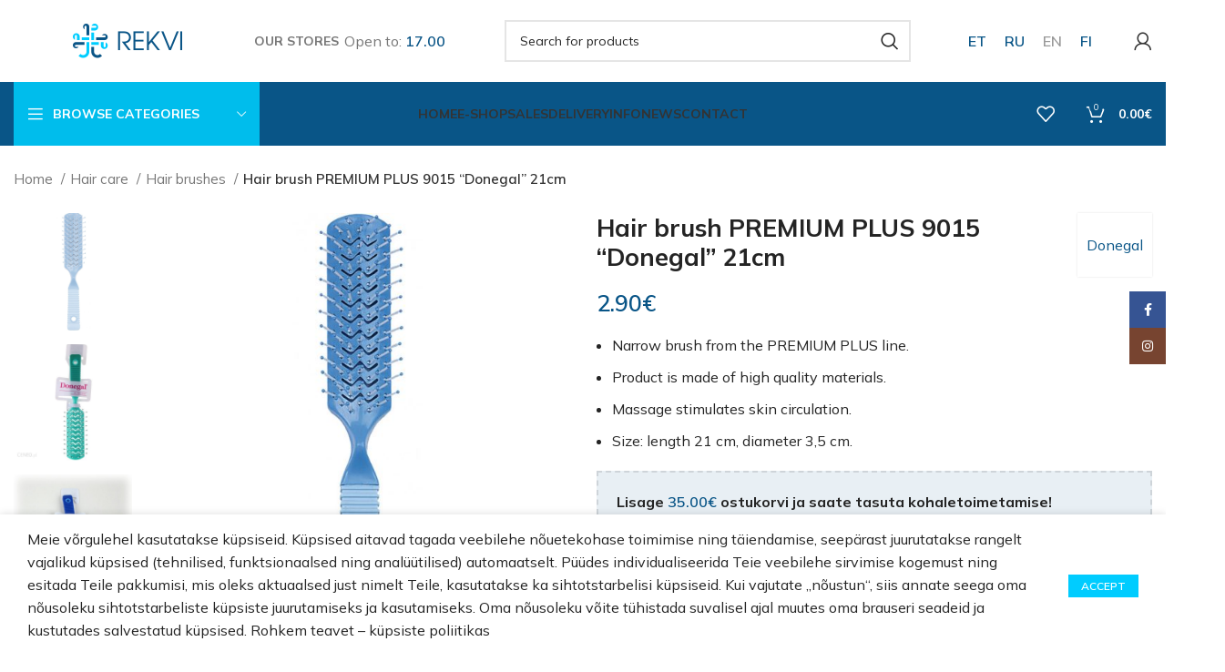

--- FILE ---
content_type: text/html; charset=UTF-8
request_url: https://www.rekvi.ee/en/product/hair-brush-premium-plus-9015-donegal-21cm/
body_size: 25343
content:
<!DOCTYPE html>
<html lang="en-EE">
<head>
	<meta charset="UTF-8">
	<link rel="profile" href="https://gmpg.org/xfn/11">
	<link rel="pingback" href="https://www.rekvi.ee/xmlrpc.php">

			<script>window.MSInputMethodContext && document.documentMode && document.write('<script src="https://www.rekvi.ee/wp-content/themes/woodmart/js/libs/ie11CustomProperties.min.js"><\/script>');</script>
		<meta name='robots' content='index, follow, max-image-preview:large, max-snippet:-1, max-video-preview:-1' />
<link rel="alternate" hreflang="et" href="https://www.rekvi.ee/toode/juuksehari-9015-donegal-premium-plus-21cm/" />
<link rel="alternate" hreflang="ru" href="https://www.rekvi.ee/ru/toode/shhetka-dlya-volos-9015-donegal-premium-plus-21-sm/" />
<link rel="alternate" hreflang="en" href="https://www.rekvi.ee/en/product/hair-brush-premium-plus-9015-donegal-21cm/" />
<link rel="alternate" hreflang="fi" href="https://www.rekvi.ee/fi/toode/juuksehari-9015-donegal-premium-plus-21cm/" />
<link rel="alternate" hreflang="x-default" href="https://www.rekvi.ee/toode/juuksehari-9015-donegal-premium-plus-21cm/" />

<!-- Google Tag Manager for WordPress by gtm4wp.com -->
<script data-cfasync="false" data-pagespeed-no-defer>
	var gtm4wp_datalayer_name = "dataLayer";
	var dataLayer = dataLayer || [];
	const gtm4wp_use_sku_instead = false;
	const gtm4wp_id_prefix = '';
	const gtm4wp_remarketing = true;
	const gtm4wp_eec = true;
	const gtm4wp_classicec = false;
	const gtm4wp_currency = 'EUR';
	const gtm4wp_product_per_impression = false;
	const gtm4wp_needs_shipping_address = false;
	const gtm4wp_business_vertical = 'retail';
	const gtm4wp_business_vertical_id = 'id';
</script>
<!-- End Google Tag Manager for WordPress by gtm4wp.com --><script type="text/javascript">
const gtm4wp_is_safari = /^((?!chrome|android).)*safari/i.test(navigator.userAgent);
if ( gtm4wp_is_safari ) {
	window.addEventListener('pageshow', function(event) {
		if ( event.persisted ) {
			// if Safari loads the page from cache usually by navigating with the back button
			// it creates issues with product list click tracking
			// therefore GTM4WP forces the page reload in this browser
			window.location.reload();
		}
	});
}
</script>
	<!-- This site is optimized with the Yoast SEO plugin v19.5.1 - https://yoast.com/wordpress/plugins/seo/ -->
	<title>Hair brush PREMIUM PLUS 9015 &quot;Donegal&quot; 21cm &ndash; REKVI</title>
	<meta name="description" content="Заказать «Hair brush PREMIUM PLUS 9015 &quot;Donegal&quot; 21cm» в интернет-магазине REKVI с доставкой по Эстонии. ☎ +3726363659" />
	<link rel="canonical" href="https://www.rekvi.ee/en/product/hair-brush-premium-plus-9015-donegal-21cm/" />
	<meta property="og:locale" content="en_US" />
	<meta property="og:type" content="article" />
	<meta property="og:title" content="Hair brush PREMIUM PLUS 9015 &quot;Donegal&quot; 21cm &ndash; REKVI" />
	<meta property="og:description" content="Заказать «Hair brush PREMIUM PLUS 9015 &quot;Donegal&quot; 21cm» в интернет-магазине REKVI с доставкой по Эстонии. ☎ +3726363659" />
	<meta property="og:url" content="https://www.rekvi.ee/en/product/hair-brush-premium-plus-9015-donegal-21cm/" />
	<meta property="og:site_name" content="REKVI" />
	<meta property="article:publisher" content="https://www.facebook.com/Rekvi.ee" />
	<meta property="article:modified_time" content="2025-05-07T11:45:55+00:00" />
	<meta property="og:image" content="https://www.rekvi.ee/wp-content/uploads/2021/03/hair-brush-premium-plus-9015-1.jpg" />
	<meta property="og:image:width" content="800" />
	<meta property="og:image:height" content="800" />
	<meta property="og:image:type" content="image/jpeg" />
	<meta name="twitter:card" content="summary_large_image" />
	<script type="application/ld+json" class="yoast-schema-graph">{"@context":"https://schema.org","@graph":[{"@type":"WebPage","@id":"https://www.rekvi.ee/en/product/hair-brush-premium-plus-9015-donegal-21cm/","url":"https://www.rekvi.ee/en/product/hair-brush-premium-plus-9015-donegal-21cm/","name":"Hair brush PREMIUM PLUS 9015 \"Donegal\" 21cm &ndash; REKVI","isPartOf":{"@id":"https://www.rekvi.ee/#website"},"primaryImageOfPage":{"@id":"https://www.rekvi.ee/en/product/hair-brush-premium-plus-9015-donegal-21cm/#primaryimage"},"image":{"@id":"https://www.rekvi.ee/en/product/hair-brush-premium-plus-9015-donegal-21cm/#primaryimage"},"thumbnailUrl":"https://www.rekvi.ee/wp-content/uploads/2021/03/hair-brush-premium-plus-9015-1.jpg","datePublished":"2021-03-31T06:38:19+00:00","dateModified":"2025-05-07T11:45:55+00:00","description":"Заказать «Hair brush PREMIUM PLUS 9015 \"Donegal\" 21cm» в интернет-магазине REKVI с доставкой по Эстонии. ☎ +3726363659","breadcrumb":{"@id":"https://www.rekvi.ee/en/product/hair-brush-premium-plus-9015-donegal-21cm/#breadcrumb"},"inLanguage":"en-EE","potentialAction":[{"@type":"ReadAction","target":["https://www.rekvi.ee/en/product/hair-brush-premium-plus-9015-donegal-21cm/"]}]},{"@type":"ImageObject","inLanguage":"en-EE","@id":"https://www.rekvi.ee/en/product/hair-brush-premium-plus-9015-donegal-21cm/#primaryimage","url":"https://www.rekvi.ee/wp-content/uploads/2021/03/hair-brush-premium-plus-9015-1.jpg","contentUrl":"https://www.rekvi.ee/wp-content/uploads/2021/03/hair-brush-premium-plus-9015-1.jpg","width":800,"height":800},{"@type":"BreadcrumbList","@id":"https://www.rekvi.ee/en/product/hair-brush-premium-plus-9015-donegal-21cm/#breadcrumb","itemListElement":[{"@type":"ListItem","position":1,"name":"E-shop","item":"https://www.rekvi.ee/en/e-shop/"},{"@type":"ListItem","position":2,"name":"Hair brush PREMIUM PLUS 9015 &#8220;Donegal&#8221; 21cm"}]},{"@type":"WebSite","@id":"https://www.rekvi.ee/#website","url":"https://www.rekvi.ee/","name":"REKVI","description":"Welcome to the world of cosmetics!","potentialAction":[{"@type":"SearchAction","target":{"@type":"EntryPoint","urlTemplate":"https://www.rekvi.ee/?s={search_term_string}"},"query-input":"required name=search_term_string"}],"inLanguage":"en-EE"}]}</script>
	<!-- / Yoast SEO plugin. -->


<link rel='dns-prefetch' href='//fonts.googleapis.com' />
<link rel='dns-prefetch' href='//s.w.org' />
<link rel="alternate" type="application/rss+xml" title="REKVI &raquo; Feed" href="https://www.rekvi.ee/en/feed/" />
<link rel="alternate" type="application/rss+xml" title="REKVI &raquo; Comments Feed" href="https://www.rekvi.ee/en/comments/feed/" />
<link rel='stylesheet' id='formcraft-common-css'  href='https://www.rekvi.ee/wp-content/plugins/formcraft3/dist/formcraft-common.css?ver=3.9.10' type='text/css' media='all' />
<link rel='stylesheet' id='formcraft-form-css'  href='https://www.rekvi.ee/wp-content/plugins/formcraft3/dist/form.css?ver=3.9.10' type='text/css' media='all' />
<link rel='stylesheet' id='snegmcss-css'  href='https://www.rekvi.ee/wp-content/plugins/sneg_module/sneg_css.css?8974716&#038;ver=6.0.11' type='text/css' media='all' />
<link rel='stylesheet' id='widgetopts-styles-css'  href='https://www.rekvi.ee/wp-content/plugins/widget-options/assets/css/widget-options.css' type='text/css' media='all' />
<link rel='stylesheet' id='wwpp_single_product_page_css-css'  href='https://www.rekvi.ee/wp-content/plugins/woocommerce-wholesale-prices-premium/css/wwpp-single-product-page.css?ver=1.27.1' type='text/css' media='all' />
<style id='woocommerce-inline-inline-css' type='text/css'>
.woocommerce form .form-row .required { visibility: visible; }
</style>
<link rel='stylesheet' id='wpml-legacy-dropdown-0-css'  href='//www.rekvi.ee/wp-content/plugins/sitepress-multilingual-cms/templates/language-switchers/legacy-dropdown/style.min.css?ver=1' type='text/css' media='all' />
<style id='wpml-legacy-dropdown-0-inline-css' type='text/css'>
.wpml-ls-statics-shortcode_actions, .wpml-ls-statics-shortcode_actions .wpml-ls-sub-menu, .wpml-ls-statics-shortcode_actions a {border-color:#EEEEEE;}.wpml-ls-statics-shortcode_actions a {color:#444444;background-color:#ffffff;}.wpml-ls-statics-shortcode_actions a:hover,.wpml-ls-statics-shortcode_actions a:focus {color:#000000;background-color:#eeeeee;}.wpml-ls-statics-shortcode_actions .wpml-ls-current-language>a {color:#444444;background-color:#ffffff;}.wpml-ls-statics-shortcode_actions .wpml-ls-current-language:hover>a, .wpml-ls-statics-shortcode_actions .wpml-ls-current-language>a:focus {color:#000000;background-color:#eeeeee;}
#lang_sel img, #lang_sel_list img, #lang_sel_footer img { display: inline; }
</style>
<link rel='stylesheet' id='cwginstock_frontend_css-css'  href='https://www.rekvi.ee/wp-content/plugins/back-in-stock-notifier-for-woocommerce/assets/css/frontend.min.css?ver=5.8.1' type='text/css' media='' />
<link rel='stylesheet' id='cwginstock_bootstrap-css'  href='https://www.rekvi.ee/wp-content/plugins/back-in-stock-notifier-for-woocommerce/assets/css/bootstrap.min.css?ver=5.8.1' type='text/css' media='' />
<link rel='stylesheet' id='js_composer_front-css'  href='https://www.rekvi.ee/wp-content/plugins/js_composer/assets/css/js_composer.min.css?ver=6.9.0' type='text/css' media='all' />
<link rel='stylesheet' id='vc_font_awesome_5_shims-css'  href='https://www.rekvi.ee/wp-content/plugins/js_composer/assets/lib/bower/font-awesome/css/v4-shims.min.css?ver=6.9.0' type='text/css' media='all' />
<link rel='stylesheet' id='vc_font_awesome_5-css'  href='https://www.rekvi.ee/wp-content/plugins/js_composer/assets/lib/bower/font-awesome/css/all.min.css?ver=6.9.0' type='text/css' media='all' />
<link rel='stylesheet' id='bootstrap-css'  href='https://www.rekvi.ee/wp-content/themes/woodmart/css/bootstrap-light.min.css?ver=7.2.5' type='text/css' media='all' />
<link rel='stylesheet' id='woodmart-style-css'  href='https://www.rekvi.ee/wp-content/themes/woodmart/css/parts/base.min.css?ver=7.2.5' type='text/css' media='all' />
<link rel='stylesheet' id='wd-widget-nav-css'  href='https://www.rekvi.ee/wp-content/themes/woodmart/css/parts/widget-nav.min.css?ver=7.2.5' type='text/css' media='all' />
<link rel='stylesheet' id='wd-widget-wd-layered-nav-css'  href='https://www.rekvi.ee/wp-content/themes/woodmart/css/parts/woo-widget-wd-layered-nav.min.css?ver=7.2.5' type='text/css' media='all' />
<link rel='stylesheet' id='wd-woo-mod-swatches-base-css'  href='https://www.rekvi.ee/wp-content/themes/woodmart/css/parts/woo-mod-swatches-base.min.css?ver=7.2.5' type='text/css' media='all' />
<link rel='stylesheet' id='wd-woo-mod-swatches-filter-css'  href='https://www.rekvi.ee/wp-content/themes/woodmart/css/parts/woo-mod-swatches-filter.min.css?ver=7.2.5' type='text/css' media='all' />
<link rel='stylesheet' id='wd-widget-product-cat-css'  href='https://www.rekvi.ee/wp-content/themes/woodmart/css/parts/woo-widget-product-cat.min.css?ver=7.2.5' type='text/css' media='all' />
<link rel='stylesheet' id='wd-woo-payments-css'  href='https://www.rekvi.ee/wp-content/themes/woodmart/css/parts/int-woo-payments.min.css?ver=7.2.5' type='text/css' media='all' />
<link rel='stylesheet' id='wd-wpml-css'  href='https://www.rekvi.ee/wp-content/themes/woodmart/css/parts/int-wpml.min.css?ver=7.2.5' type='text/css' media='all' />
<link rel='stylesheet' id='wd-wpbakery-base-css'  href='https://www.rekvi.ee/wp-content/themes/woodmart/css/parts/int-wpb-base.min.css?ver=7.2.5' type='text/css' media='all' />
<link rel='stylesheet' id='wd-wpbakery-base-deprecated-css'  href='https://www.rekvi.ee/wp-content/themes/woodmart/css/parts/int-wpb-base-deprecated.min.css?ver=7.2.5' type='text/css' media='all' />
<link rel='stylesheet' id='wd-woocommerce-base-css'  href='https://www.rekvi.ee/wp-content/themes/woodmart/css/parts/woocommerce-base.min.css?ver=7.2.5' type='text/css' media='all' />
<link rel='stylesheet' id='wd-mod-star-rating-css'  href='https://www.rekvi.ee/wp-content/themes/woodmart/css/parts/mod-star-rating.min.css?ver=7.2.5' type='text/css' media='all' />
<link rel='stylesheet' id='wd-woo-el-track-order-css'  href='https://www.rekvi.ee/wp-content/themes/woodmart/css/parts/woo-el-track-order.min.css?ver=7.2.5' type='text/css' media='all' />
<link rel='stylesheet' id='wd-woo-mod-quantity-css'  href='https://www.rekvi.ee/wp-content/themes/woodmart/css/parts/woo-mod-quantity.min.css?ver=7.2.5' type='text/css' media='all' />
<link rel='stylesheet' id='wd-woo-opt-free-progress-bar-css'  href='https://www.rekvi.ee/wp-content/themes/woodmart/css/parts/woo-opt-free-progress-bar.min.css?ver=7.2.5' type='text/css' media='all' />
<link rel='stylesheet' id='wd-woo-mod-progress-bar-css'  href='https://www.rekvi.ee/wp-content/themes/woodmart/css/parts/woo-mod-progress-bar.min.css?ver=7.2.5' type='text/css' media='all' />
<link rel='stylesheet' id='wd-woo-single-prod-el-base-css'  href='https://www.rekvi.ee/wp-content/themes/woodmart/css/parts/woo-single-prod-el-base.min.css?ver=7.2.5' type='text/css' media='all' />
<link rel='stylesheet' id='wd-woo-mod-stock-status-css'  href='https://www.rekvi.ee/wp-content/themes/woodmart/css/parts/woo-mod-stock-status.min.css?ver=7.2.5' type='text/css' media='all' />
<link rel='stylesheet' id='wd-woo-mod-shop-attributes-css'  href='https://www.rekvi.ee/wp-content/themes/woodmart/css/parts/woo-mod-shop-attributes.min.css?ver=7.2.5' type='text/css' media='all' />
<link rel='stylesheet' id='child-style-css'  href='https://www.rekvi.ee/wp-content/themes/woodmart-child/style.css?ver=7.2.5' type='text/css' media='all' />
<link rel='stylesheet' id='wd-header-base-css'  href='https://www.rekvi.ee/wp-content/themes/woodmart/css/parts/header-base.min.css?ver=7.2.5' type='text/css' media='all' />
<link rel='stylesheet' id='wd-mod-tools-css'  href='https://www.rekvi.ee/wp-content/themes/woodmart/css/parts/mod-tools.min.css?ver=7.2.5' type='text/css' media='all' />
<link rel='stylesheet' id='wd-header-elements-base-css'  href='https://www.rekvi.ee/wp-content/themes/woodmart/css/parts/header-el-base.min.css?ver=7.2.5' type='text/css' media='all' />
<link rel='stylesheet' id='wd-text-block-css'  href='https://www.rekvi.ee/wp-content/themes/woodmart/css/parts/el-text-block.min.css?ver=7.2.5' type='text/css' media='all' />
<link rel='stylesheet' id='wd-header-search-css'  href='https://www.rekvi.ee/wp-content/themes/woodmart/css/parts/header-el-search.min.css?ver=7.2.5' type='text/css' media='all' />
<link rel='stylesheet' id='wd-header-search-form-css'  href='https://www.rekvi.ee/wp-content/themes/woodmart/css/parts/header-el-search-form.min.css?ver=7.2.5' type='text/css' media='all' />
<link rel='stylesheet' id='wd-wd-search-results-css'  href='https://www.rekvi.ee/wp-content/themes/woodmart/css/parts/wd-search-results.min.css?ver=7.2.5' type='text/css' media='all' />
<link rel='stylesheet' id='wd-wd-search-form-css'  href='https://www.rekvi.ee/wp-content/themes/woodmart/css/parts/wd-search-form.min.css?ver=7.2.5' type='text/css' media='all' />
<link rel='stylesheet' id='wd-woo-mod-login-form-css'  href='https://www.rekvi.ee/wp-content/themes/woodmart/css/parts/woo-mod-login-form.min.css?ver=7.2.5' type='text/css' media='all' />
<link rel='stylesheet' id='wd-header-my-account-css'  href='https://www.rekvi.ee/wp-content/themes/woodmart/css/parts/header-el-my-account.min.css?ver=7.2.5' type='text/css' media='all' />
<link rel='stylesheet' id='wd-header-categories-nav-css'  href='https://www.rekvi.ee/wp-content/themes/woodmart/css/parts/header-el-category-nav.min.css?ver=7.2.5' type='text/css' media='all' />
<link rel='stylesheet' id='wd-mod-nav-vertical-css'  href='https://www.rekvi.ee/wp-content/themes/woodmart/css/parts/mod-nav-vertical.min.css?ver=7.2.5' type='text/css' media='all' />
<link rel='stylesheet' id='wd-header-cart-css'  href='https://www.rekvi.ee/wp-content/themes/woodmart/css/parts/header-el-cart.min.css?ver=7.2.5' type='text/css' media='all' />
<link rel='stylesheet' id='wd-widget-shopping-cart-css'  href='https://www.rekvi.ee/wp-content/themes/woodmart/css/parts/woo-widget-shopping-cart.min.css?ver=7.2.5' type='text/css' media='all' />
<link rel='stylesheet' id='wd-widget-product-list-css'  href='https://www.rekvi.ee/wp-content/themes/woodmart/css/parts/woo-widget-product-list.min.css?ver=7.2.5' type='text/css' media='all' />
<link rel='stylesheet' id='wd-page-title-css'  href='https://www.rekvi.ee/wp-content/themes/woodmart/css/parts/page-title.min.css?ver=7.2.5' type='text/css' media='all' />
<link rel='stylesheet' id='wd-woo-single-prod-predefined-css'  href='https://www.rekvi.ee/wp-content/themes/woodmart/css/parts/woo-single-prod-predefined.min.css?ver=7.2.5' type='text/css' media='all' />
<link rel='stylesheet' id='wd-woo-single-prod-and-quick-view-predefined-css'  href='https://www.rekvi.ee/wp-content/themes/woodmart/css/parts/woo-single-prod-and-quick-view-predefined.min.css?ver=7.2.5' type='text/css' media='all' />
<link rel='stylesheet' id='wd-woo-single-prod-el-tabs-predefined-css'  href='https://www.rekvi.ee/wp-content/themes/woodmart/css/parts/woo-single-prod-el-tabs-predefined.min.css?ver=7.2.5' type='text/css' media='all' />
<link rel='stylesheet' id='wd-woo-single-prod-opt-base-css'  href='https://www.rekvi.ee/wp-content/themes/woodmart/css/parts/woo-single-prod-opt-base.min.css?ver=7.2.5' type='text/css' media='all' />
<link rel='stylesheet' id='wd-woo-single-prod-el-gallery-css'  href='https://www.rekvi.ee/wp-content/themes/woodmart/css/parts/woo-single-prod-el-gallery.min.css?ver=7.2.5' type='text/css' media='all' />
<link rel='stylesheet' id='wd-woo-single-prod-el-gallery-opt-thumb-left-css'  href='https://www.rekvi.ee/wp-content/themes/woodmart/css/parts/woo-single-prod-el-gallery-opt-thumb-left.min.css?ver=7.2.5' type='text/css' media='all' />
<link rel='stylesheet' id='wd-owl-carousel-css'  href='https://www.rekvi.ee/wp-content/themes/woodmart/css/parts/lib-owl-carousel.min.css?ver=7.2.5' type='text/css' media='all' />
<link rel='stylesheet' id='wd-photoswipe-css'  href='https://www.rekvi.ee/wp-content/themes/woodmart/css/parts/lib-photoswipe.min.css?ver=7.2.5' type='text/css' media='all' />
<link rel='stylesheet' id='wd-add-to-cart-popup-css'  href='https://www.rekvi.ee/wp-content/themes/woodmart/css/parts/woo-opt-add-to-cart-popup.min.css?ver=7.2.5' type='text/css' media='all' />
<link rel='stylesheet' id='wd-mfp-popup-css'  href='https://www.rekvi.ee/wp-content/themes/woodmart/css/parts/lib-magnific-popup.min.css?ver=7.2.5' type='text/css' media='all' />
<link rel='stylesheet' id='wd-tabs-css'  href='https://www.rekvi.ee/wp-content/themes/woodmart/css/parts/el-tabs.min.css?ver=7.2.5' type='text/css' media='all' />
<link rel='stylesheet' id='wd-woo-single-prod-el-tabs-opt-layout-tabs-css'  href='https://www.rekvi.ee/wp-content/themes/woodmart/css/parts/woo-single-prod-el-tabs-opt-layout-tabs.min.css?ver=7.2.5' type='text/css' media='all' />
<link rel='stylesheet' id='wd-accordion-css'  href='https://www.rekvi.ee/wp-content/themes/woodmart/css/parts/el-accordion.min.css?ver=7.2.5' type='text/css' media='all' />
<link rel='stylesheet' id='wd-product-loop-css'  href='https://www.rekvi.ee/wp-content/themes/woodmart/css/parts/woo-product-loop.min.css?ver=7.2.5' type='text/css' media='all' />
<link rel='stylesheet' id='wd-product-loop-base-css'  href='https://www.rekvi.ee/wp-content/themes/woodmart/css/parts/woo-product-loop-base.min.css?ver=7.2.5' type='text/css' media='all' />
<link rel='stylesheet' id='wd-woo-mod-add-btn-replace-css'  href='https://www.rekvi.ee/wp-content/themes/woodmart/css/parts/woo-mod-add-btn-replace.min.css?ver=7.2.5' type='text/css' media='all' />
<link rel='stylesheet' id='wd-mod-more-description-css'  href='https://www.rekvi.ee/wp-content/themes/woodmart/css/parts/mod-more-description.min.css?ver=7.2.5' type='text/css' media='all' />
<link rel='stylesheet' id='wd-woo-opt-title-limit-css'  href='https://www.rekvi.ee/wp-content/themes/woodmart/css/parts/woo-opt-title-limit.min.css?ver=7.2.5' type='text/css' media='all' />
<link rel='stylesheet' id='wd-widget-collapse-css'  href='https://www.rekvi.ee/wp-content/themes/woodmart/css/parts/opt-widget-collapse.min.css?ver=7.2.5' type='text/css' media='all' />
<link rel='stylesheet' id='wd-footer-base-css'  href='https://www.rekvi.ee/wp-content/themes/woodmart/css/parts/footer-base.min.css?ver=7.2.5' type='text/css' media='all' />
<link rel='stylesheet' id='wd-social-icons-css'  href='https://www.rekvi.ee/wp-content/themes/woodmart/css/parts/el-social-icons.min.css?ver=7.2.5' type='text/css' media='all' />
<link rel='stylesheet' id='wd-sticky-social-buttons-css'  href='https://www.rekvi.ee/wp-content/themes/woodmart/css/parts/opt-sticky-social.min.css?ver=7.2.5' type='text/css' media='all' />
<link rel='stylesheet' id='wd-cookies-popup-css'  href='https://www.rekvi.ee/wp-content/themes/woodmart/css/parts/opt-cookies.min.css?ver=7.2.5' type='text/css' media='all' />
<link rel='stylesheet' id='wd-header-search-fullscreen-css'  href='https://www.rekvi.ee/wp-content/themes/woodmart/css/parts/header-el-search-fullscreen-general.min.css?ver=7.2.5' type='text/css' media='all' />
<link rel='stylesheet' id='wd-header-search-fullscreen-1-css'  href='https://www.rekvi.ee/wp-content/themes/woodmart/css/parts/header-el-search-fullscreen-1.min.css?ver=7.2.5' type='text/css' media='all' />
<link rel='stylesheet' id='wd-bottom-toolbar-css'  href='https://www.rekvi.ee/wp-content/themes/woodmart/css/parts/opt-bottom-toolbar.min.css?ver=7.2.5' type='text/css' media='all' />
<link rel='stylesheet' id='xts-style-header_562058-css'  href='https://www.rekvi.ee/wp-content/uploads/2024/01/xts-header_562058-1706173129.css?ver=7.2.5' type='text/css' media='all' />
<link rel='stylesheet' id='xts-style-theme_settings_default-css'  href='https://www.rekvi.ee/wp-content/uploads/2026/01/xts-theme_settings_default-1768824299.css?ver=7.2.5' type='text/css' media='all' />
<link rel='stylesheet' id='xts-google-fonts-css'  href='https://fonts.googleapis.com/css?family=Mulish%3A400%2C600%2C500%2C700&#038;ver=7.2.5' type='text/css' media='all' />
<script type='text/javascript' src='https://www.rekvi.ee/wp-includes/js/jquery/jquery.min.js?ver=3.6.0' id='jquery-core-js'></script>
<script type='text/javascript' src='https://www.rekvi.ee/wp-includes/js/jquery/jquery-migrate.min.js?ver=3.3.2' id='jquery-migrate-js'></script>
<script type='text/javascript' src='https://www.rekvi.ee/wp-content/plugins/woocommerce-eabi-postoffice/js/jquery.cascadingdropdown.js?ver=6.0.11' id='jquery-cascadingdropdown-js'></script>
<script type='text/javascript' src='https://www.rekvi.ee/wp-content/plugins/woocommerce-eabi-postoffice/js/eabi.cascadingdropdown.js?ver=6.0.11' id='eabi-cascadingdropdown-js'></script>
<script type='text/javascript' id='MC_PARCELMACHINE_SEARCHABLE_JS-js-before'>
const MC_PARCELMACHINE_SEARCHABLE_JS = [{"placeholder":"-- select parcel machine --"}]
</script>
<script type='text/javascript' src='https://www.rekvi.ee/wp-content/plugins/makecommerce/shipping/js/parcelmachine_searchable.js?ver=1693308019' id='MC_PARCELMACHINE_SEARCHABLE_JS-js'></script>
<script type='text/javascript' src='https://www.rekvi.ee/wp-content/plugins/makecommerce/shipping/js/parcelmachine.js?ver=1693308019' id='MC_PARCELMACHINE_JS-js'></script>
<script type='text/javascript' src='https://www.rekvi.ee/wp-content/plugins/woocommerce/assets/js/jquery-blockui/jquery.blockUI.min.js?ver=2.7.0-wc.6.8.0' id='jquery-blockui-js'></script>
<script type='text/javascript' id='wc-add-to-cart-js-extra'>
/* <![CDATA[ */
var wc_add_to_cart_params = {"ajax_url":"\/wp-admin\/admin-ajax.php?lang=en","wc_ajax_url":"\/en\/?wc-ajax=%%endpoint%%","i18n_view_cart":"View cart","cart_url":"https:\/\/www.rekvi.ee\/en\/cart\/","is_cart":"","cart_redirect_after_add":"no"};
/* ]]> */
</script>
<script type='text/javascript' src='https://www.rekvi.ee/wp-content/plugins/woocommerce/assets/js/frontend/add-to-cart.min.js?ver=6.8.0' id='wc-add-to-cart-js'></script>
<script type='text/javascript' src='//www.rekvi.ee/wp-content/plugins/sitepress-multilingual-cms/templates/language-switchers/legacy-dropdown/script.min.js?ver=1' id='wpml-legacy-dropdown-0-js'></script>
<script type='text/javascript' src='https://www.rekvi.ee/wp-content/plugins/duracelltomi-google-tag-manager/js/gtm4wp-woocommerce-enhanced.js?ver=1.16.1' id='gtm4wp-woocommerce-enhanced-js'></script>
<script type='text/javascript' src='https://www.rekvi.ee/wp-content/plugins/js_composer/assets/js/vendors/woocommerce-add-to-cart.js?ver=6.9.0' id='vc_woocommerce-add-to-cart-js-js'></script>
<script type='text/javascript' src='https://www.rekvi.ee/wp-content/themes/woodmart/js/libs/device.min.js?ver=7.2.5' id='wd-device-library-js'></script>
<link rel="https://api.w.org/" href="https://www.rekvi.ee/en/wp-json/" /><link rel="alternate" type="application/json" href="https://www.rekvi.ee/en/wp-json/wp/v2/product/50245" /><link rel="EditURI" type="application/rsd+xml" title="RSD" href="https://www.rekvi.ee/xmlrpc.php?rsd" />
<link rel="wlwmanifest" type="application/wlwmanifest+xml" href="https://www.rekvi.ee/wp-includes/wlwmanifest.xml" /> 
<meta name="generator" content="WordPress 6.0.11" />
<meta name="generator" content="WooCommerce 6.8.0" />
<link rel='shortlink' href='https://www.rekvi.ee/en/?p=50245' />
<link rel="alternate" type="application/json+oembed" href="https://www.rekvi.ee/en/wp-json/oembed/1.0/embed?url=https%3A%2F%2Fwww.rekvi.ee%2Fen%2Fproduct%2Fhair-brush-premium-plus-9015-donegal-21cm%2F" />
<link rel="alternate" type="text/xml+oembed" href="https://www.rekvi.ee/en/wp-json/oembed/1.0/embed?url=https%3A%2F%2Fwww.rekvi.ee%2Fen%2Fproduct%2Fhair-brush-premium-plus-9015-donegal-21cm%2F&#038;format=xml" />
<meta name="generator" content="WPML ver:4.5.8 stt:1,15,18,45;" />
    <style>
        .sneg-brand-info-wrapper { margin-top: 15px; }
        .sneg-brand-info-btn { width: 50%; text-align: left; background-color: #04ff0030 !important; color: #333 !important; border: 1px solid #ddd !important; }
        .sneg-brand-info-btn:hover { background-color: #04ff0050 !important; color: #000 !important; }
        .sneg-brand-popup { background: #fff; border-radius: 8px; position: relative; }
        .mfp-wrap .mfp-close { display: none !important; }
        .sneg-brand-popup .mfp-close { display: block !important; position: absolute !important; top: 5px !important; right: 5px !important; color: #333 !important; opacity: 1 !important; }
        .sneg-brand-popup .mfp-close:hover { color: #000 !important;background: none !important;  }
        .sneg-brand-popup-content { text-align: center; }
        .sneg-brand-popup-logo { margin-bottom: 20px; }
        .sneg-brand-popup-logo img { max-width: 200px; height: auto; }
        .sneg-brand-popup-title { margin: 0 0 15px; font-size: 24px; font-weight: 600; }
        .sneg-brand-popup-description { text-align: left; line-height: 1.6; }
        .sneg-brand-popup-description p { margin-bottom: 10px; }
        @media screen and (max-width: 768px) {
            .sneg-brand-info-btn { margin-left: 0; margin-top: 10px; width: 100%; text-align: center; }
        }
    </style>
    <meta name="wwp" content="yes" />
<!-- Google Tag Manager for WordPress by gtm4wp.com -->
<!-- GTM Container placement set to footer -->
<script data-cfasync="false" data-pagespeed-no-defer type="text/javascript">
	var dataLayer_content = {"pagePostType":"product","pagePostType2":"single-product","pagePostAuthor":"superadmin","productRatingCounts":[],"productAverageRating":0,"productReviewCount":0,"productType":"simple","productIsVariable":0,"ecomm_prodid":50245,"ecomm_pagetype":"product","ecomm_totalvalue":2.9,"event":"gtm4wp.changeDetailViewEEC","ecommerce":{"currencyCode":"EUR","detail":{"products":[{"id":50245,"name":"Hair brush PREMIUM PLUS 9015 \"Donegal\" 21cm","sku":"5907549200159","category":"Hair brushes","price":2.9,"stocklevel":null}]}}};
	dataLayer.push( dataLayer_content );
</script>
<script data-cfasync="false">
(function(w,d,s,l,i){w[l]=w[l]||[];w[l].push({'gtm.start':
new Date().getTime(),event:'gtm.js'});var f=d.getElementsByTagName(s)[0],
j=d.createElement(s),dl=l!='dataLayer'?'&l='+l:'';j.async=true;j.src=
'//www.googletagmanager.com/gtm.'+'js?id='+i+dl;f.parentNode.insertBefore(j,f);
})(window,document,'script','dataLayer','GTM-PCB86X7');
</script>
<!-- End Google Tag Manager -->
<!-- End Google Tag Manager for WordPress by gtm4wp.com -->					<meta name="viewport" content="width=device-width, initial-scale=1.0, maximum-scale=1.0, user-scalable=no">
										<noscript><style>.woocommerce-product-gallery{ opacity: 1 !important; }</style></noscript>
				<script  type="text/javascript">
				!function(f,b,e,v,n,t,s){if(f.fbq)return;n=f.fbq=function(){n.callMethod?
					n.callMethod.apply(n,arguments):n.queue.push(arguments)};if(!f._fbq)f._fbq=n;
					n.push=n;n.loaded=!0;n.version='2.0';n.queue=[];t=b.createElement(e);t.async=!0;
					t.src=v;s=b.getElementsByTagName(e)[0];s.parentNode.insertBefore(t,s)}(window,
					document,'script','https://connect.facebook.net/en_US/fbevents.js');
			</script>
			<!-- WooCommerce Facebook Integration Begin -->
			<script  type="text/javascript">

				fbq('init', '1140690947353739', {}, {
    "agent": "woocommerce-6.8.0-3.1.14"
});

				fbq( 'track', 'PageView', {
    "source": "woocommerce",
    "version": "6.8.0",
    "pluginVersion": "3.1.14"
} );

				document.addEventListener( 'DOMContentLoaded', function() {
					// Insert placeholder for events injected when a product is added to the cart through AJAX.
					document.body.insertAdjacentHTML( 'beforeend', '<div class=\"wc-facebook-pixel-event-placeholder\"></div>' );
				}, false );

			</script>
			<!-- WooCommerce Facebook Integration End -->
			<meta name="generator" content="Powered by WPBakery Page Builder - drag and drop page builder for WordPress."/>
<script id="mcjs">!function(c,h,i,m,p){m=c.createElement(h),p=c.getElementsByTagName(h)[0],m.async=1,m.src=i,p.parentNode.insertBefore(m,p)}(document,"script","https://chimpstatic.com/mcjs-connected/js/users/3e326129489e86b46d9b6e882/1ad1ba091a050e5f3993e71f4.js");</script>

<meta name="facebook-domain-verification" content="i29xdf560kh1fq40lzq85c4qqiqw4v" /><link rel="icon" href="https://www.rekvi.ee/wp-content/uploads/2020/02/cropped-icon-favorites-32x32.png" sizes="32x32" />
<link rel="icon" href="https://www.rekvi.ee/wp-content/uploads/2020/02/cropped-icon-favorites-192x192.png" sizes="192x192" />
<link rel="apple-touch-icon" href="https://www.rekvi.ee/wp-content/uploads/2020/02/cropped-icon-favorites-180x180.png" />
<meta name="msapplication-TileImage" content="https://www.rekvi.ee/wp-content/uploads/2020/02/cropped-icon-favorites-270x270.png" />
<style>
		
		</style><noscript><style> .wpb_animate_when_almost_visible { opacity: 1; }</style></noscript></head>
<!-- Google tag (gtag.js) -->
<script async src="https://www.googletagmanager.com/gtag/js?id=G-YF7DYHGZ39"></script>
<script>
    window.dataLayer = window.dataLayer || [];
    function gtag(){dataLayer.push(arguments);}
    gtag('js', new Date());

    gtag('config', 'G-YF7DYHGZ39');
</script>
<body class="product-template-default single single-product postid-50245 theme-woodmart woocommerce woocommerce-page woocommerce-no-js wrapper-custom  woodmart-product-design-default woodmart-product-sticky-on categories-accordion-on woodmart-archive-shop woodmart-ajax-shop-on offcanvas-sidebar-mobile offcanvas-sidebar-tablet sticky-toolbar-on wpb-js-composer js-comp-ver-6.9.0 vc_responsive">

			<script type="text/javascript" id="wd-flicker-fix">// Flicker fix.</script>	
	
	<div class="website-wrapper">
									<header class="whb-header whb-header_562058 whb-sticky-shadow whb-scroll-stick whb-sticky-real">
					<div class="whb-main-header">
	
<div class="whb-row whb-top-bar whb-not-sticky-row whb-without-bg whb-without-border whb-color-dark whb-flex-flex-middle whb-hidden-desktop">
	<div class="container">
		<div class="whb-flex-row whb-top-bar-inner">
			<div class="whb-column whb-col-left whb-visible-lg whb-empty-column">
	</div>
<div class="whb-column whb-col-center whb-visible-lg whb-empty-column">
	</div>
<div class="whb-column whb-col-right whb-visible-lg whb-empty-column">
	</div>
<div class="whb-column whb-col-mobile whb-hidden-lg">
	
<div class="wd-header-text set-cont-mb-s reset-last-child "><p style="text-align: center;"><strong>
<div class="wpml-ls-statics-footer wpml-ls wpml-ls-legacy-list-horizontal" id="lang_sel_footer">
	<ul><li class="wpml-ls-slot-footer wpml-ls-item wpml-ls-item-et wpml-ls-first-item wpml-ls-item-legacy-list-horizontal">
				<a href="https://www.rekvi.ee/toode/juuksehari-9015-donegal-premium-plus-21cm/" class="wpml-ls-link">
                    <span class="wpml-ls-native icl_lang_sel_native" lang="et">ET</span></a>
			</li><li class="wpml-ls-slot-footer wpml-ls-item wpml-ls-item-ru wpml-ls-item-legacy-list-horizontal">
				<a href="https://www.rekvi.ee/ru/toode/shhetka-dlya-volos-9015-donegal-premium-plus-21-sm/" class="wpml-ls-link">
                    <span class="wpml-ls-native icl_lang_sel_native" lang="ru">RU</span></a>
			</li><li class="wpml-ls-slot-footer wpml-ls-item wpml-ls-item-en wpml-ls-current-language wpml-ls-item-legacy-list-horizontal">
				<a href="https://www.rekvi.ee/en/product/hair-brush-premium-plus-9015-donegal-21cm/" class="wpml-ls-link">
                    <span class="wpml-ls-native icl_lang_sel_native">EN</span></a>
			</li><li class="wpml-ls-slot-footer wpml-ls-item wpml-ls-item-fi wpml-ls-last-item wpml-ls-item-legacy-list-horizontal">
				<a href="https://www.rekvi.ee/fi/toode/juuksehari-9015-donegal-premium-plus-21cm/" class="wpml-ls-link">
                    <span class="wpml-ls-native icl_lang_sel_native" lang="fi">FI</span></a>
			</li></ul>
</div>
</strong></p></div>
</div>
		</div>
	</div>
</div>

<div class="whb-row whb-general-header whb-sticky-row whb-without-bg whb-without-border whb-color-dark whb-flex-flex-middle whb-with-shadow">
	<div class="container">
		<div class="whb-flex-row whb-general-header-inner">
			<div class="whb-column whb-col-left whb-visible-lg">
	<div class="whb-space-element " style="width:65px;"></div><div class="site-logo">
	<a href="https://www.rekvi.ee/en/" class="wd-logo wd-main-logo" rel="home">
		<img src="https://www.rekvi.ee/wp-content/uploads/2020/02/logo-header-color.png" alt="REKVI" style="max-width: 225px;" />	</a>
	</div>
</div>
<div class="whb-column whb-col-center whb-visible-lg">
	<div class="whb-space-element " style="width:59px;"></div>
<div class="wd-header-nav wd-header-secondary-nav text-left" role="navigation" aria-label="Secondary navigation">
	<ul id="menu-our-stores-en" class="menu wd-nav wd-nav-secondary wd-style-default wd-gap-s"><li id="menu-item-50911" class="menu-item menu-item-type-custom menu-item-object-custom menu-item-50911 item-level-0 menu-mega-dropdown wd-event-hover menu-item-has-children" style="--wd-dropdown-width: 600px;"><a href="#" class="woodmart-nav-link"><span class="nav-link-text">Our Stores</span></a>
<div class="wd-dropdown-menu wd-dropdown wd-design-sized color-scheme-dark">

<div class="container">
<style data-type="vc_shortcodes-custom-css">.vc_custom_1660048186453{margin-bottom: 0px !important;padding-bottom: 0px !important;}</style><div class="vc_row wpb_row vc_row-fluid vc_row-o-content-top vc_row-flex wd-rs-62f3b4076701f"><div class="wpb_column vc_column_container vc_col-sm-4"><div class="vc_column-inner"><div class="wpb_wrapper">
	<div  class="wpb_single_image wpb_content_element vc_align_center vc_custom_1660048186453">
		
		<figure class="wpb_wrapper vc_figure">
			<div class="vc_single_image-wrapper   vc_box_border_grey"><img width="240" height="140" src="https://www.rekvi.ee/wp-content/uploads/2020/03/naturecosmetics.png" class="vc_single_image-img attachment-medium" alt="Hair brush PREMIUM PLUS 9015 &#8220;Donegal&#8221; 21cm" title="Hair brush PREMIUM PLUS 9015 &#8220;Donegal&#8221; 21cm" srcset="https://www.rekvi.ee/wp-content/uploads/2020/03/naturecosmetics.png 240w, https://www.rekvi.ee/wp-content/uploads/2020/03/naturecosmetics-150x88.png 150w" sizes="(max-width: 240px) 100vw, 240px" /></div>
		</figure>
	</div>
<div id="wd-65b21f2c9edeb" class=" wd-rs-65b21f2c9edeb  wd-button-wrapper text-center"><a href="https://www.rekvi.ee/en/contact/" title="Kontakt" class="btn btn-color-default btn-style-bordered btn-style-rectangle btn-size-default">Contact</a></div></div></div></div><div class="wpb_column vc_column_container vc_col-sm-8"><div class="vc_column-inner"><div class="wpb_wrapper">		<div id="wd-668d2c2224d16" class="wd-text-block wd-wpb reset-last-child wd-rs-668d2c2224d16 text-left wd-fontsize-xs ">
			<h5><strong>Shop Idakeskus</strong></h5>
<p><span style="color: #0a5587;"><strong>E-R 10:00 - 20:00</strong></span><br />
<span style="color: #0a5587;"><strong>L-P 10:00 - 17:00</strong></span></p>
<p>Punane 16, Idakeskus</p>
		</div>
		</div></div></div></div><div class="vc_row wpb_row vc_row-fluid"><div class="wpb_column vc_column_container vc_col-sm-12"><div class="vc_column-inner"><div class="wpb_wrapper"><div class="vc_separator wpb_content_element vc_separator_align_center vc_sep_width_100 vc_sep_pos_align_center vc_separator_no_text vc_sep_color_grey" ><span class="vc_sep_holder vc_sep_holder_l"><span  class="vc_sep_line"></span></span><span class="vc_sep_holder vc_sep_holder_r"><span  class="vc_sep_line"></span></span>
</div></div></div></div></div>
</div>

</div>
</li>
</ul></div><!--END MAIN-NAV-->

<div class="wd-header-text set-cont-mb-s reset-last-child ss_until wd-inline">Open to: <span style="color: #0a5587;"><strong>17.00</strong></span></div>
			<div class="wd-search-form wd-header-search-form wd-display-form whb-utnpjuqrnrt66b42qvqv">
				
				
				<form role="search" method="get" class="searchform  wd-style-default wd-cat-style-bordered woodmart-ajax-search" action="https://www.rekvi.ee/en/"  data-thumbnail="1" data-price="1" data-post_type="product" data-count="20" data-sku="0" data-symbols_count="3">
					<input type="text" class="s" placeholder="Search for products" value="" name="s" aria-label="Search" title="Search for products" required/>
					<input type="hidden" name="post_type" value="product">
										<button type="submit" class="searchsubmit">
						<span>
							Search						</span>
											</button>
				</form>

				
				
									<div class="search-results-wrapper">
						<div class="wd-dropdown-results wd-scroll wd-dropdown">
							<div class="wd-scroll-content"></div>
						</div>
					</div>
				
				
							</div>
		</div>
<div class="whb-column whb-col-right whb-visible-lg">
	
<div class="wd-header-text set-cont-mb-s reset-last-child "><p style="text-align: right;"><strong>
<div class="wpml-ls-statics-footer wpml-ls wpml-ls-legacy-list-horizontal" id="lang_sel_footer">
	<ul><li class="wpml-ls-slot-footer wpml-ls-item wpml-ls-item-et wpml-ls-first-item wpml-ls-item-legacy-list-horizontal">
				<a href="https://www.rekvi.ee/toode/juuksehari-9015-donegal-premium-plus-21cm/" class="wpml-ls-link">
                    <span class="wpml-ls-native icl_lang_sel_native" lang="et">ET</span></a>
			</li><li class="wpml-ls-slot-footer wpml-ls-item wpml-ls-item-ru wpml-ls-item-legacy-list-horizontal">
				<a href="https://www.rekvi.ee/ru/toode/shhetka-dlya-volos-9015-donegal-premium-plus-21-sm/" class="wpml-ls-link">
                    <span class="wpml-ls-native icl_lang_sel_native" lang="ru">RU</span></a>
			</li><li class="wpml-ls-slot-footer wpml-ls-item wpml-ls-item-en wpml-ls-current-language wpml-ls-item-legacy-list-horizontal">
				<a href="https://www.rekvi.ee/en/product/hair-brush-premium-plus-9015-donegal-21cm/" class="wpml-ls-link">
                    <span class="wpml-ls-native icl_lang_sel_native">EN</span></a>
			</li><li class="wpml-ls-slot-footer wpml-ls-item wpml-ls-item-fi wpml-ls-last-item wpml-ls-item-legacy-list-horizontal">
				<a href="https://www.rekvi.ee/fi/toode/juuksehari-9015-donegal-premium-plus-21cm/" class="wpml-ls-link">
                    <span class="wpml-ls-native icl_lang_sel_native" lang="fi">FI</span></a>
			</li></ul>
</div>
</strong></p></div>
<div class="wd-header-my-account wd-tools-element wd-event-hover wd-design-6 wd-account-style-icon whb-m5gjdci661oh225d4c5k">
			<a href="https://www.rekvi.ee/en/my-account/" title="My account">
			
				<span class="wd-tools-icon">
									</span>
				<span class="wd-tools-text">
				Login / Register			</span>

					</a>

			</div>
</div>
<div class="whb-column whb-mobile-left whb-hidden-lg">
	<div class="wd-tools-element wd-header-mobile-nav wd-style-icon wd-design-1 whb-e224ild7od7oenwibfmt">
	<a href="#" rel="nofollow" aria-label="Open mobile menu">
		
		<span class="wd-tools-icon">
					</span>

		<span class="wd-tools-text">Menu</span>

			</a>
</div><!--END wd-header-mobile-nav--></div>
<div class="whb-column whb-mobile-center whb-hidden-lg">
	<div class="site-logo">
	<a href="https://www.rekvi.ee/en/" class="wd-logo wd-main-logo" rel="home">
		<img src="https://www.rekvi.ee/wp-content/uploads/2020/02/logo-header-color.png" alt="REKVI" style="max-width: 150px;" />	</a>
	</div>
</div>
<div class="whb-column whb-mobile-right whb-hidden-lg">
	
<div class="wd-header-search wd-tools-element wd-header-search-mobile wd-display-full-screen whb-5s4kcia23jmnk2tzjhd6 wd-style-icon wd-design-6">
	<a href="#" rel="nofollow noopener" aria-label="Search">
		
			<span class="wd-tools-icon">
							</span>

			<span class="wd-tools-text">
				Search			</span>

			</a>
</div>
</div>
		</div>
	</div>
</div>

<div class="whb-row whb-header-bottom whb-sticky-row whb-with-bg whb-without-border whb-color-light whb-flex-equal-sides whb-hidden-mobile">
	<div class="container">
		<div class="whb-flex-row whb-header-bottom-inner">
			<div class="whb-column whb-col-left whb-visible-lg">
	
<div class="wd-header-cats wd-style-1 wd-event-hover whb-chvj0v2oyxgsfbwvxfgs" role="navigation" aria-label="Header categories navigation">
	<span class="menu-opener color-scheme-light has-bg">
					<span class="menu-opener-icon"></span>
		
		<span class="menu-open-label">
			Browse Categories		</span>
	</span>
	<div class="wd-dropdown wd-dropdown-cats">
		<ul id="menu-categories-et" class="menu wd-nav wd-nav-vertical wd-design-with-bg"><li id="menu-item-40696" class="menu-item menu-item-type-taxonomy menu-item-object-product_cat menu-item-40696 item-level-0 menu-simple-dropdown wd-event-hover" ><a href="https://www.rekvi.ee/en/product-category/new-products/" class="woodmart-nav-link"><img  src="https://www.rekvi.ee/wp-content/uploads/2022/11/new-2.svg" title="new 2" class="wd-nav-img" width="18" height="18"><span class="nav-link-text">New products</span></a></li>
<li id="menu-item-37688" class="menu-item menu-item-type-taxonomy menu-item-object-product_cat menu-item-37688 item-level-0 menu-simple-dropdown wd-event-hover" ><a href="https://www.rekvi.ee/en/product-category/outlet-en/" class="woodmart-nav-link"><img  src="https://www.rekvi.ee/wp-content/uploads/2022/08/discount.svg" title="discount" class="wd-nav-img" width="18" height="18"><span class="nav-link-text">Outlet</span></a></li>
<li id="menu-item-37689" class="menu-item menu-item-type-taxonomy menu-item-object-product_cat menu-item-37689 item-level-0 menu-simple-dropdown wd-event-hover" ><a href="https://www.rekvi.ee/en/product-category/body-care/" class="woodmart-nav-link"><img  src="https://www.rekvi.ee/wp-content/uploads/2022/08/body-care-icon.svg" title="body-care-icon" class="wd-nav-img" width="18" height="18"><span class="nav-link-text">Body Care</span></a></li>
<li id="menu-item-37690" class="menu-item menu-item-type-taxonomy menu-item-object-product_cat menu-item-37690 item-level-0 menu-simple-dropdown wd-event-hover" ><a href="https://www.rekvi.ee/en/product-category/hair-care/" class="woodmart-nav-link"><img  src="https://www.rekvi.ee/wp-content/uploads/2022/08/hair-icon.svg" title="hair-icon" class="wd-nav-img" width="18" height="18"><span class="nav-link-text">Hair care</span></a></li>
<li id="menu-item-37691" class="menu-item menu-item-type-taxonomy menu-item-object-product_cat menu-item-37691 item-level-0 menu-simple-dropdown wd-event-hover" ><a href="https://www.rekvi.ee/en/product-category/facial-cosmetics/" class="woodmart-nav-link"><img  src="https://www.rekvi.ee/wp-content/uploads/2022/08/face-icon.svg" title="face-icon" class="wd-nav-img" width="18" height="18"><span class="nav-link-text">Facial cosmetics</span></a></li>
<li id="menu-item-37692" class="menu-item menu-item-type-taxonomy menu-item-object-product_cat menu-item-37692 item-level-0 menu-simple-dropdown wd-event-hover" ><a href="https://www.rekvi.ee/en/product-category/hand-care/" class="woodmart-nav-link"><img  src="https://www.rekvi.ee/wp-content/uploads/2022/08/handcare-icon.svg" title="handcare-icon" class="wd-nav-img" width="18" height="18"><span class="nav-link-text">Hand care</span></a></li>
<li id="menu-item-37693" class="menu-item menu-item-type-taxonomy menu-item-object-product_cat menu-item-37693 item-level-0 menu-simple-dropdown wd-event-hover" ><a href="https://www.rekvi.ee/en/product-category/foot-care/" class="woodmart-nav-link"><img  src="https://www.rekvi.ee/wp-content/uploads/2022/08/feet-icon.svg" title="feet-icon" class="wd-nav-img" width="18" height="18"><span class="nav-link-text">Foot care</span></a></li>
<li id="menu-item-37694" class="menu-item menu-item-type-taxonomy menu-item-object-product_cat menu-item-37694 item-level-0 menu-simple-dropdown wd-event-hover" ><a href="https://www.rekvi.ee/en/product-category/make-up/" class="woodmart-nav-link"><img  src="https://www.rekvi.ee/wp-content/uploads/2022/08/decor-cosmetics-icon.svg" title="decor-cosmetics-icon" class="wd-nav-img" width="18" height="18"><span class="nav-link-text">Make-Up</span></a></li>
<li id="menu-item-37695" class="menu-item menu-item-type-taxonomy menu-item-object-product_cat menu-item-37695 item-level-0 menu-simple-dropdown wd-event-hover" ><a href="https://www.rekvi.ee/en/product-category/cosmetics-for-children/" class="woodmart-nav-link"><img  src="https://www.rekvi.ee/wp-content/uploads/2022/08/kids-cosmetics-icon.svg" title="kids-cosmetics-icon" class="wd-nav-img" width="18" height="18"><span class="nav-link-text">Cosmetics for children</span></a></li>
<li id="menu-item-37696" class="menu-item menu-item-type-taxonomy menu-item-object-product_cat menu-item-37696 item-level-0 menu-simple-dropdown wd-event-hover" ><a href="https://www.rekvi.ee/en/product-category/cosmetics-for-men/" class="woodmart-nav-link"><img  src="https://www.rekvi.ee/wp-content/uploads/2022/08/men-cosmetics-icon.svg" title="men-cosmetics-icon" class="wd-nav-img" width="18" height="18"><span class="nav-link-text">Cosmetics for men</span></a></li>
<li id="menu-item-37697" class="menu-item menu-item-type-taxonomy menu-item-object-product_cat menu-item-37697 item-level-0 menu-simple-dropdown wd-event-hover" ><a href="https://www.rekvi.ee/en/product-category/bath-and-shower-accessories/" class="woodmart-nav-link"><img  src="https://www.rekvi.ee/wp-content/uploads/2022/08/hygene-icon.svg" title="hygene-icon" class="wd-nav-img" width="18" height="18"><span class="nav-link-text">Bath and shower accessories</span></a></li>
<li id="menu-item-37698" class="menu-item menu-item-type-taxonomy menu-item-object-product_cat menu-item-37698 item-level-0 menu-simple-dropdown wd-event-hover" ><a href="https://www.rekvi.ee/en/product-category/oral-hygiene/" class="woodmart-nav-link"><img  src="https://www.rekvi.ee/wp-content/uploads/2022/08/mouth-tube.svg" title="mouth-tube" class="wd-nav-img" width="18" height="18"><span class="nav-link-text">Oral Hygiene</span></a></li>
<li id="menu-item-37699" class="menu-item menu-item-type-taxonomy menu-item-object-product_cat menu-item-37699 item-level-0 menu-simple-dropdown wd-event-hover" ><a href="https://www.rekvi.ee/en/product-category/perfumes/" class="woodmart-nav-link"><img  src="https://www.rekvi.ee/wp-content/uploads/2022/08/perfume-icon.svg" title="perfume-icon" class="wd-nav-img" width="18" height="18"><span class="nav-link-text">Perfumes</span></a></li>
<li id="menu-item-37700" class="menu-item menu-item-type-taxonomy menu-item-object-product_cat menu-item-37700 item-level-0 menu-simple-dropdown wd-event-hover" ><a href="https://www.rekvi.ee/en/product-category/household/" class="woodmart-nav-link"><img  src="https://www.rekvi.ee/wp-content/uploads/2022/08/chemic-icon.svg" title="chemic-icon" class="wd-nav-img" width="18" height="18"><span class="nav-link-text">Household</span></a></li>
<li id="menu-item-37701" class="menu-item menu-item-type-taxonomy menu-item-object-product_cat menu-item-37701 item-level-0 menu-simple-dropdown wd-event-hover" ><a href="https://www.rekvi.ee/en/product-category/gift-sets/" class="woodmart-nav-link"><img  src="https://www.rekvi.ee/wp-content/uploads/2022/08/gift-idea.svg" title="gift-idea" class="wd-nav-img" width="18" height="18"><span class="nav-link-text">Gift sets</span></a></li>
<li id="menu-item-37702" class="menu-item menu-item-type-taxonomy menu-item-object-product_cat menu-item-37702 item-level-0 menu-simple-dropdown wd-event-hover" ><a href="https://www.rekvi.ee/en/product-category/essential-oils/" class="woodmart-nav-link"><img  src="https://www.rekvi.ee/wp-content/uploads/2022/08/oil-icon.svg" title="oil-icon" class="wd-nav-img" width="18" height="18"><span class="nav-link-text">Essential oils</span></a></li>
</ul>	</div>
</div>
</div>
<div class="whb-column whb-col-center whb-visible-lg">
	<div class="wd-header-nav wd-header-main-nav text-left wd-design-1" role="navigation" aria-label="Main navigation">
	<ul id="menu-main-et" class="menu wd-nav wd-nav-main wd-style-default wd-gap-m"><li id="menu-item-50671" class="menu-item menu-item-type-post_type menu-item-object-page menu-item-home menu-item-50671 item-level-0 menu-simple-dropdown wd-event-hover" ><a href="https://www.rekvi.ee/en/" class="woodmart-nav-link"><span class="nav-link-text">Home</span></a></li>
<li id="menu-item-50674" class="menu-item menu-item-type-post_type menu-item-object-page current_page_parent menu-item-50674 item-level-0 menu-simple-dropdown wd-event-hover" ><a href="https://www.rekvi.ee/en/e-shop/" class="woodmart-nav-link"><span class="nav-link-text">E-shop</span></a></li>
<li id="menu-item-37655" class="menu-item menu-item-type-post_type menu-item-object-page menu-item-37655 item-level-0 menu-simple-dropdown wd-event-hover" ><a href="https://www.rekvi.ee/en/sales/" class="woodmart-nav-link"><span class="nav-link-text">Sales</span></a></li>
<li id="menu-item-49423" class="menu-item menu-item-type-post_type menu-item-object-page menu-item-49423 item-level-0 menu-simple-dropdown wd-event-hover" ><a href="https://www.rekvi.ee/en/delivery/" class="woodmart-nav-link"><span class="nav-link-text">Delivery</span></a></li>
<li id="menu-item-37676" class="menu-item menu-item-type-custom menu-item-object-custom menu-item-has-children menu-item-37676 item-level-0 menu-simple-dropdown wd-event-hover" ><a href="#" class="woodmart-nav-link"><span class="nav-link-text">Info</span></a><div class="color-scheme-dark wd-design-default wd-dropdown-menu wd-dropdown"><div class="container">
<ul class="wd-sub-menu color-scheme-dark">
	<li id="menu-item-50676" class="menu-item menu-item-type-post_type menu-item-object-page menu-item-50676 item-level-1 wd-event-hover" ><a href="https://www.rekvi.ee/en/wholesale/" class="woodmart-nav-link">Wholesale</a></li>
	<li id="menu-item-37660" class="menu-item menu-item-type-post_type menu-item-object-page menu-item-37660 item-level-1 wd-event-hover" ><a href="https://www.rekvi.ee/en/how-buy/" class="woodmart-nav-link">How buy</a></li>
	<li id="menu-item-50693" class="menu-item menu-item-type-post_type menu-item-object-page menu-item-50693 item-level-1 wd-event-hover" ><a href="https://www.rekvi.ee/en/faq/" class="woodmart-nav-link">FAQ</a></li>
	<li id="menu-item-50703" class="menu-item menu-item-type-post_type menu-item-object-page menu-item-50703 item-level-1 wd-event-hover" ><a href="https://www.rekvi.ee/en/terms-of-sale/" class="woodmart-nav-link">Terms of sale</a></li>
	<li id="menu-item-50709" class="menu-item menu-item-type-post_type menu-item-object-page menu-item-50709 item-level-1 wd-event-hover" ><a href="https://www.rekvi.ee/en/privacy-policy/" class="woodmart-nav-link">Privacy Policy</a></li>
</ul>
</div>
</div>
</li>
<li id="menu-item-72801" class="menu-item menu-item-type-post_type menu-item-object-page menu-item-72801 item-level-0 menu-simple-dropdown wd-event-hover" ><a href="https://www.rekvi.ee/en/news/" class="woodmart-nav-link"><span class="nav-link-text">News</span></a></li>
<li id="menu-item-50696" class="menu-item menu-item-type-post_type menu-item-object-page menu-item-50696 item-level-0 menu-simple-dropdown wd-event-hover" ><a href="https://www.rekvi.ee/en/contact/" class="woodmart-nav-link"><span class="nav-link-text">Contact</span></a></li>
</ul></div><!--END MAIN-NAV-->
</div>
<div class="whb-column whb-col-right whb-visible-lg">
	
<div class="wd-header-wishlist wd-tools-element wd-style-icon wd-with-count wd-design-2 whb-0cp6i2q1ei66qp8ouh18" title="My Wishlist">
	<a href="https://www.rekvi.ee/en/product/hair-brush-premium-plus-9015-donegal-21cm/">
		
			<span class="wd-tools-icon">
				
									<span class="wd-tools-count">
						0					</span>
							</span>

			<span class="wd-tools-text">
				Wishlist			</span>

			</a>
</div>

<div class="wd-header-cart wd-tools-element wd-design-2 whb-vgs0lyuttr1djadupcb0">
	<a href="https://www.rekvi.ee/en/cart/" title="Shopping cart">
		
			<span class="wd-tools-icon">
															<span class="wd-cart-number wd-tools-count">0 <span>items</span></span>
									</span>
			<span class="wd-tools-text">
				
										<span class="wd-cart-subtotal"><span class="woocommerce-Price-amount amount"><bdi>0.00<span class="woocommerce-Price-currencySymbol">&euro;</span></bdi></span></span>
					</span>

			</a>
	</div>
</div>
<div class="whb-column whb-col-mobile whb-hidden-lg whb-empty-column">
	</div>
		</div>
	</div>
</div>
</div>
				</header>
			
								<div class="main-page-wrapper">
		
								<script>var woodmart_wpml_js_data = {"languages":{"et":{"code":"et","id":"15","native_name":"ET","major":"0","active":0,"default_locale":"et","encode_url":"0","tag":"et","missing":0,"translated_name":"ET","url":"https:\/\/www.rekvi.ee\/toode\/juuksehari-9015-donegal-premium-plus-21cm\/","country_flag_url":"https:\/\/www.rekvi.ee\/wp-content\/plugins\/sitepress-multilingual-cms\/res\/flags\/et.png","language_code":"et"},"ru":{"code":"ru","id":"45","native_name":"RU","major":"1","active":0,"default_locale":"ru_EE","encode_url":"0","tag":"ru","missing":0,"translated_name":"RU","url":"https:\/\/www.rekvi.ee\/ru\/toode\/shhetka-dlya-volos-9015-donegal-premium-plus-21-sm\/","country_flag_url":"https:\/\/www.rekvi.ee\/wp-content\/plugins\/sitepress-multilingual-cms\/res\/flags\/ru.png","language_code":"ru"},"en":{"code":"en","id":"1","native_name":"EN","major":"1","active":"1","default_locale":"en_EE","encode_url":"0","tag":"en","missing":0,"translated_name":"EN","url":"https:\/\/www.rekvi.ee\/en\/product\/hair-brush-premium-plus-9015-donegal-21cm\/","country_flag_url":"https:\/\/www.rekvi.ee\/wp-content\/plugins\/sitepress-multilingual-cms\/res\/flags\/en.png","language_code":"en"},"fi":{"code":"fi","id":"18","native_name":"FI","major":"0","active":0,"default_locale":"fi","encode_url":"0","tag":"fi","missing":0,"translated_name":"FI","url":"https:\/\/www.rekvi.ee\/fi\/toode\/juuksehari-9015-donegal-premium-plus-21cm\/","country_flag_url":"https:\/\/www.rekvi.ee\/wp-content\/plugins\/sitepress-multilingual-cms\/res\/flags\/fi.png","language_code":"fi"}}}</script>
		<!-- MAIN CONTENT AREA -->
				<div class="container-fluid">
			<div class="row content-layout-wrapper align-items-start">
				
	<div class="site-content shop-content-area col-12 breadcrumbs-location-below_header wd-builder-off" role="main">
	
		
	<div class="single-breadcrumbs-wrapper">
		<div class="container">
							<div class="wd-breadcrumbs">
					<nav class="woocommerce-breadcrumb">				<a href="https://www.rekvi.ee/en/" class="breadcrumb-link">
					Home				</a>
							<a href="https://www.rekvi.ee/en/product-category/hair-care/" class="breadcrumb-link">
					Hair care				</a>
							<a href="https://www.rekvi.ee/en/product-category/hair-care/hair-brushes/" class="breadcrumb-link breadcrumb-link-last">
					Hair brushes				</a>
							<span class="breadcrumb-last">
					Hair brush PREMIUM PLUS 9015 &#8220;Donegal&#8221; 21cm				</span>
			</nav>				</div>
			
					</div>
	</div>

<div class="container">
	</div>


<div id="product-50245" class="single-product-page single-product-content product-design-default tabs-location-standard tabs-type-tabs meta-location-add_to_cart reviews-location-tabs product-sticky-on product-no-bg product type-product post-50245 status-publish first instock product_cat-hair-brushes has-post-thumbnail taxable shipping-taxable purchasable product-type-simple">

	<div class="container">

		<div class="woocommerce-notices-wrapper"></div>
		<div class="row product-image-summary-wrap">
			<div class="product-image-summary col-lg-12 col-12 col-md-12">
				<div class="row product-image-summary-inner">
					<div class="col-lg-6 col-12 col-md-6 product-images" >
						<div class="product-images-inner">
							<div class="woocommerce-product-gallery woocommerce-product-gallery--with-images woocommerce-product-gallery--columns-4 images wd-has-thumb images row thumbs-position-left image-action-none" style="opacity: 0; transition: opacity .25s ease-in-out;">
	
	<div class="col-lg-9 order-lg-last">
		
		<figure class="woocommerce-product-gallery__wrapper owl-items-lg-1 owl-items-md-1 owl-items-sm-1 owl-items-xs-1 owl-carousel wd-owl" data-hide_pagination_control="yes">
			<div class="product-image-wrap"><figure data-thumb="https://www.rekvi.ee/wp-content/uploads/2021/03/hair-brush-premium-plus-9015-1-150x150.jpg" class="woocommerce-product-gallery__image"><a data-elementor-open-lightbox="no" href="https://www.rekvi.ee/wp-content/uploads/2021/03/hair-brush-premium-plus-9015-1.jpg"><img width="600" height="600" src="https://www.rekvi.ee/wp-content/uploads/2021/03/hair-brush-premium-plus-9015-1-600x600.jpg" class="wp-post-image wp-post-image" alt="Hair brush PREMIUM PLUS 9015 &#8220;Donegal&#8221; 21cm" title="Hair brush PREMIUM PLUS 9015 &#8220;Donegal&#8221; 21cm" data-caption="" data-src="https://www.rekvi.ee/wp-content/uploads/2021/03/hair-brush-premium-plus-9015-1.jpg" data-large_image="https://www.rekvi.ee/wp-content/uploads/2021/03/hair-brush-premium-plus-9015-1.jpg" data-large_image_width="800" data-large_image_height="800" srcset="https://www.rekvi.ee/wp-content/uploads/2021/03/hair-brush-premium-plus-9015-1-600x600.jpg 600w, https://www.rekvi.ee/wp-content/uploads/2021/03/hair-brush-premium-plus-9015-1-480x480.jpg 480w, https://www.rekvi.ee/wp-content/uploads/2021/03/hair-brush-premium-plus-9015-1-150x150.jpg 150w, https://www.rekvi.ee/wp-content/uploads/2021/03/hair-brush-premium-plus-9015-1-300x300.jpg 300w, https://www.rekvi.ee/wp-content/uploads/2021/03/hair-brush-premium-plus-9015-1-80x80.jpg 80w, https://www.rekvi.ee/wp-content/uploads/2021/03/hair-brush-premium-plus-9015-1-768x768.jpg 768w, https://www.rekvi.ee/wp-content/uploads/2021/03/hair-brush-premium-plus-9015-1-320x320.jpg 320w, https://www.rekvi.ee/wp-content/uploads/2021/03/hair-brush-premium-plus-9015-1-100x100.jpg 100w, https://www.rekvi.ee/wp-content/uploads/2021/03/hair-brush-premium-plus-9015-1.jpg 800w" sizes="(max-width: 600px) 100vw, 600px" /></a></figure></div>
					<div class="product-image-wrap">
			<figure data-thumb="https://www.rekvi.ee/wp-content/uploads/2021/03/i-donegal-szczotka-do-wlosow-9015-seledynowa-150x150.jpg" class="woocommerce-product-gallery__image">
				<a data-elementor-open-lightbox="no" href="https://www.rekvi.ee/wp-content/uploads/2021/03/i-donegal-szczotka-do-wlosow-9015-seledynowa.jpg">
					<img width="600" height="600" src="https://www.rekvi.ee/wp-content/uploads/2021/03/i-donegal-szczotka-do-wlosow-9015-seledynowa.jpg" class="" alt="Hair brush PREMIUM PLUS 9015 &#8220;Donegal&#8221; 21cm" title="Hair brush PREMIUM PLUS 9015 &#8220;Donegal&#8221; 21cm" data-caption="" data-src="https://www.rekvi.ee/wp-content/uploads/2021/03/i-donegal-szczotka-do-wlosow-9015-seledynowa.jpg" data-large_image="https://www.rekvi.ee/wp-content/uploads/2021/03/i-donegal-szczotka-do-wlosow-9015-seledynowa.jpg" data-large_image_width="600" data-large_image_height="600" srcset="https://www.rekvi.ee/wp-content/uploads/2021/03/i-donegal-szczotka-do-wlosow-9015-seledynowa.jpg 600w, https://www.rekvi.ee/wp-content/uploads/2021/03/i-donegal-szczotka-do-wlosow-9015-seledynowa-480x480.jpg 480w, https://www.rekvi.ee/wp-content/uploads/2021/03/i-donegal-szczotka-do-wlosow-9015-seledynowa-150x150.jpg 150w, https://www.rekvi.ee/wp-content/uploads/2021/03/i-donegal-szczotka-do-wlosow-9015-seledynowa-300x300.jpg 300w, https://www.rekvi.ee/wp-content/uploads/2021/03/i-donegal-szczotka-do-wlosow-9015-seledynowa-80x80.jpg 80w, https://www.rekvi.ee/wp-content/uploads/2021/03/i-donegal-szczotka-do-wlosow-9015-seledynowa-320x320.jpg 320w, https://www.rekvi.ee/wp-content/uploads/2021/03/i-donegal-szczotka-do-wlosow-9015-seledynowa-100x100.jpg 100w" sizes="(max-width: 600px) 100vw, 600px" />				</a>
			</figure>
		</div>
				<div class="product-image-wrap">
			<figure data-thumb="https://www.rekvi.ee/wp-content/uploads/2021/03/hair-brush-premium-plus-9015-150x150.jpg" class="woocommerce-product-gallery__image">
				<a data-elementor-open-lightbox="no" href="https://www.rekvi.ee/wp-content/uploads/2021/03/hair-brush-premium-plus-9015.jpg">
					<img width="600" height="600" src="https://www.rekvi.ee/wp-content/uploads/2021/03/hair-brush-premium-plus-9015-600x600.jpg" class="" alt="Hair brush PREMIUM PLUS 9015 &#8220;Donegal&#8221; 21cm" title="Hair brush PREMIUM PLUS 9015 &#8220;Donegal&#8221; 21cm" data-caption="" data-src="https://www.rekvi.ee/wp-content/uploads/2021/03/hair-brush-premium-plus-9015.jpg" data-large_image="https://www.rekvi.ee/wp-content/uploads/2021/03/hair-brush-premium-plus-9015.jpg" data-large_image_width="800" data-large_image_height="800" srcset="https://www.rekvi.ee/wp-content/uploads/2021/03/hair-brush-premium-plus-9015-600x600.jpg 600w, https://www.rekvi.ee/wp-content/uploads/2021/03/hair-brush-premium-plus-9015-480x480.jpg 480w, https://www.rekvi.ee/wp-content/uploads/2021/03/hair-brush-premium-plus-9015-150x150.jpg 150w, https://www.rekvi.ee/wp-content/uploads/2021/03/hair-brush-premium-plus-9015-300x300.jpg 300w, https://www.rekvi.ee/wp-content/uploads/2021/03/hair-brush-premium-plus-9015-80x80.jpg 80w, https://www.rekvi.ee/wp-content/uploads/2021/03/hair-brush-premium-plus-9015-768x768.jpg 768w, https://www.rekvi.ee/wp-content/uploads/2021/03/hair-brush-premium-plus-9015-320x320.jpg 320w, https://www.rekvi.ee/wp-content/uploads/2021/03/hair-brush-premium-plus-9015-100x100.jpg 100w, https://www.rekvi.ee/wp-content/uploads/2021/03/hair-brush-premium-plus-9015.jpg 800w" sizes="(max-width: 600px) 100vw, 600px" />				</a>
			</figure>
		</div>
				</figure>

					<div class="product-additional-galleries">
					<div class="wd-show-product-gallery-wrap wd-action-btn wd-style-icon-bg-text wd-gallery-btn"><a href="#" rel="nofollow" class="woodmart-show-product-gallery"><span>Click to enlarge</span></a></div>
					</div>
			</div>

					<div class="col-lg-3 order-lg-first">
			<div class="thumbnails wd-v-thumb-custom wd-owl owl-items-md-4 owl-items-sm-4 owl-items-xs-3" style="--wd-v-items:3;" data-vertical_items="3" data-tablet="4" data-mobile="3">
															<div class="product-image-thumbnail">
							<img width="150" height="150" src="https://www.rekvi.ee/wp-content/uploads/2021/03/hair-brush-premium-plus-9015-1-150x150.jpg" class="attachment-150x0 size-150x0" alt="Hair brush PREMIUM PLUS 9015 &#8220;Donegal&#8221; 21cm" srcset="https://www.rekvi.ee/wp-content/uploads/2021/03/hair-brush-premium-plus-9015-1-150x150.jpg 150w, https://www.rekvi.ee/wp-content/uploads/2021/03/hair-brush-premium-plus-9015-1-480x480.jpg 480w, https://www.rekvi.ee/wp-content/uploads/2021/03/hair-brush-premium-plus-9015-1-600x600.jpg 600w, https://www.rekvi.ee/wp-content/uploads/2021/03/hair-brush-premium-plus-9015-1-300x300.jpg 300w, https://www.rekvi.ee/wp-content/uploads/2021/03/hair-brush-premium-plus-9015-1-80x80.jpg 80w, https://www.rekvi.ee/wp-content/uploads/2021/03/hair-brush-premium-plus-9015-1-768x768.jpg 768w, https://www.rekvi.ee/wp-content/uploads/2021/03/hair-brush-premium-plus-9015-1-320x320.jpg 320w, https://www.rekvi.ee/wp-content/uploads/2021/03/hair-brush-premium-plus-9015-1-100x100.jpg 100w, https://www.rekvi.ee/wp-content/uploads/2021/03/hair-brush-premium-plus-9015-1.jpg 800w" sizes="(max-width: 150px) 100vw, 150px" title="Hair brush PREMIUM PLUS 9015 &#8220;Donegal&#8221; 21cm" />						</div>
											<div class="product-image-thumbnail">
							<img width="150" height="150" src="https://www.rekvi.ee/wp-content/uploads/2021/03/i-donegal-szczotka-do-wlosow-9015-seledynowa-150x150.jpg" class="attachment-150x0 size-150x0" alt="Hair brush PREMIUM PLUS 9015 &#8220;Donegal&#8221; 21cm" srcset="https://www.rekvi.ee/wp-content/uploads/2021/03/i-donegal-szczotka-do-wlosow-9015-seledynowa-150x150.jpg 150w, https://www.rekvi.ee/wp-content/uploads/2021/03/i-donegal-szczotka-do-wlosow-9015-seledynowa-480x480.jpg 480w, https://www.rekvi.ee/wp-content/uploads/2021/03/i-donegal-szczotka-do-wlosow-9015-seledynowa-300x300.jpg 300w, https://www.rekvi.ee/wp-content/uploads/2021/03/i-donegal-szczotka-do-wlosow-9015-seledynowa-80x80.jpg 80w, https://www.rekvi.ee/wp-content/uploads/2021/03/i-donegal-szczotka-do-wlosow-9015-seledynowa-320x320.jpg 320w, https://www.rekvi.ee/wp-content/uploads/2021/03/i-donegal-szczotka-do-wlosow-9015-seledynowa-100x100.jpg 100w, https://www.rekvi.ee/wp-content/uploads/2021/03/i-donegal-szczotka-do-wlosow-9015-seledynowa.jpg 600w" sizes="(max-width: 150px) 100vw, 150px" title="Hair brush PREMIUM PLUS 9015 &#8220;Donegal&#8221; 21cm" />						</div>
											<div class="product-image-thumbnail">
							<img width="150" height="150" src="https://www.rekvi.ee/wp-content/uploads/2021/03/hair-brush-premium-plus-9015-150x150.jpg" class="attachment-150x0 size-150x0" alt="Hair brush PREMIUM PLUS 9015 &#8220;Donegal&#8221; 21cm" srcset="https://www.rekvi.ee/wp-content/uploads/2021/03/hair-brush-premium-plus-9015-150x150.jpg 150w, https://www.rekvi.ee/wp-content/uploads/2021/03/hair-brush-premium-plus-9015-480x480.jpg 480w, https://www.rekvi.ee/wp-content/uploads/2021/03/hair-brush-premium-plus-9015-600x600.jpg 600w, https://www.rekvi.ee/wp-content/uploads/2021/03/hair-brush-premium-plus-9015-300x300.jpg 300w, https://www.rekvi.ee/wp-content/uploads/2021/03/hair-brush-premium-plus-9015-80x80.jpg 80w, https://www.rekvi.ee/wp-content/uploads/2021/03/hair-brush-premium-plus-9015-768x768.jpg 768w, https://www.rekvi.ee/wp-content/uploads/2021/03/hair-brush-premium-plus-9015-320x320.jpg 320w, https://www.rekvi.ee/wp-content/uploads/2021/03/hair-brush-premium-plus-9015-100x100.jpg 100w, https://www.rekvi.ee/wp-content/uploads/2021/03/hair-brush-premium-plus-9015.jpg 800w" sizes="(max-width: 150px) 100vw, 150px" title="Hair brush PREMIUM PLUS 9015 &#8220;Donegal&#8221; 21cm" />						</div>
												</div>
		</div>
	</div>
						</div>
					</div>
										<div class="col-lg-6 col-12 col-md-6 text-left summary entry-summary">
						<div class="summary-inner set-mb-l reset-last-child">
							
							<div class="wd-product-brands">							<a href="https://www.rekvi.ee/en/producer/donegal-en/">
				Donegal			</a>
			</div>
<h1 class="product_title entry-title wd-entities-title">
	
	Hair brush PREMIUM PLUS 9015 &#8220;Donegal&#8221; 21cm
	</h1>
<p class="price"><span class="woocommerce-Price-amount amount"><bdi>2.90<span class="woocommerce-Price-currencySymbol">&euro;</span></bdi></span></p>
<div class="woocommerce-product-details__short-description">
	<ul>
<li><span lang="en" xml:lang="en">Narrow brush from the PREMIUM PLUS line.</span></li>
<li><span lang="en" xml:lang="en">Product is made of high quality materials.</span></li>
<li><span lang="en" xml:lang="en">Massage stimulates skin circulation.</span></li>
<li><span lang="en" xml:lang="en">Size: length 21 cm, diameter 3,5 cm.</span></li>
</ul>
</div>
							<div class="wd-shipping-progress-bar wd-style-bordered">
					<div class="wd-progress-bar wd-free-progress-bar wd-progress-hide">
			<div class="progress-msg">
				Lisage <span class="woocommerce-Price-amount amount">35.00<span class="woocommerce-Price-currencySymbol">&euro;</span></span> ostukorvi ja saate tasuta kohaletoimetamise!			</div>
			<div class="progress-area">
				<div class="progress-bar" style="width: 0%"></div>
			</div>
		</div>
				</div>
		
	
	<form class="cart" action="https://www.rekvi.ee/en/product/hair-brush-premium-plus-9015-donegal-21cm/" method="post" enctype='multipart/form-data'>
		
		
<div class="quantity">
	
			<input type="button" value="-" class="minus" />
	
	<label class="screen-reader-text" for="quantity_6975afc71d3b4">Hair brush PREMIUM PLUS 9015 &quot;Donegal&quot; 21cm quantity</label>
	<input
		type="number"
				id="quantity_6975afc71d3b4"
		class="input-text qty text"
		value="1"
		aria-label="Product quantity"
		min="1"
		max=""
		name="quantity"

					step="1"
			placeholder=""
			inputmode="numeric"
			autocomplete="off"
			>

			<input type="button" value="+" class="plus" />
	
	</div>

		<button type="submit" name="add-to-cart" value="50245" class="single_add_to_cart_button button alt">Add to cart</button>

		<input type="hidden" name="gtm4wp_id" value="50245" />
<input type="hidden" name="gtm4wp_name" value="Hair brush PREMIUM PLUS 9015 &quot;Donegal&quot; 21cm" />
<input type="hidden" name="gtm4wp_sku" value="5907549200159" />
<input type="hidden" name="gtm4wp_category" value="Hair brushes" />
<input type="hidden" name="gtm4wp_price" value="2.9" />
<input type="hidden" name="gtm4wp_stocklevel" value="" />
	</form>

	
							<div class="wd-wishlist-btn wd-action-btn wd-style-text wd-wishlist-icon">
				<a class="" href="https://www.rekvi.ee/en/product/hair-brush-premium-plus-9015-donegal-21cm/" data-key="e03d262df3" data-product-id="24970" rel="nofollow" data-added-text="Browse Wishlist">
					<span>Add to wishlist</span>
				</a>
			</div>
		
<div class="product_meta">
	
			
		<span class="sku_wrapper">
			<span class="meta-label">
				SKU:			</span>
			<span class="sku">
				5907549200159			</span>
		</span>
	
			<span class="posted_in"><span class="meta-label">Category:</span> <a href="https://www.rekvi.ee/en/product-category/hair-care/hair-brushes/" rel="tag">Hair brushes</a></span>	
				
	</div>
						</div>
					</div>
				</div><!-- .summary -->
			</div>

			
		</div>

		
	</div>

			<div class="product-tabs-wrapper">
			<div class="container">
				<div class="row">
					<div class="col-12 poduct-tabs-inner">
						<div class="woocommerce-tabs wc-tabs-wrapper tabs-layout-tabs" data-state="first" data-layout="tabs">
					<div class="wd-nav-wrapper wd-nav-tabs-wrapper text-center">
				<ul class="wd-nav wd-nav-tabs wd-icon-pos-left tabs wc-tabs wd-style-underline-reverse" role="tablist">
																	<li class="additional_information_tab active" id="tab-title-additional_information"
							role="tab" aria-controls="tab-additional_information">
							<a class="wd-nav-link" href="#tab-additional_information">
								<span class="nav-link-text wd-tabs-title">
									Additional information								</span>
							</a>
						</li>

															</ul>
			</div>
		
								<div class="wd-accordion-item">
				<div id="tab-item-title-additional_information" class="wd-accordion-title wd-opener-pos-right tab-title-additional_information wd-active" data-accordion-index="additional_information">
					<div class="wd-accordion-title-text">
						<span>
							Additional information						</span>
					</div>

					<span class="wd-accordion-opener wd-opener-style-arrow"></span>
				</div>

				<div class="entry-content woocommerce-Tabs-panel woocommerce-Tabs-panel--additional_information wd-active panel wc-tab wd-single-attrs wd-style-table" id="tab-additional_information" role="tabpanel" aria-labelledby="tab-title-additional_information" data-accordion-index="additional_information">
					<div class="wc-tab-inner">
													

<table class="woocommerce-product-attributes shop_attributes">
			
		<tr class="woocommerce-product-attributes-item woocommerce-product-attributes-item--attribute_pa_producer">
			<th class="woocommerce-product-attributes-item__label">
				
				<span>
					Brand				</span>
							</th>
			<td class="woocommerce-product-attributes-item__value">
				<p><a href="https://www.rekvi.ee/en/producer/donegal-en/" rel="tag">Donegal</a></p>
			</td>
		</tr>
			
		<tr class="woocommerce-product-attributes-item woocommerce-product-attributes-item--attribute_pa_product-type">
			<th class="woocommerce-product-attributes-item__label">
				
				<span>
					Type				</span>
							</th>
			<td class="woocommerce-product-attributes-item__value">
				<p><a href="https://www.rekvi.ee/en/product-type/hair-brushes/" rel="tag">Hair brushes</a></p>
			</td>
		</tr>
	</table>
											</div>
				</div>
			</div>

					
			</div>
					</div>
				</div>
			</div>
		</div>
	
	
	<div class="container related-and-upsells">
	<div class="related-products">
		
				<h3 class="title slider-title">Related products</h3>
				
								<div id="carousel-807"
				 class="wd-carousel-container  slider-type-product products wd-carousel-spacing-20 title-line-two" data-owl-carousel data-desktop="6" data-tablet_landscape="4" data-tablet="3" data-mobile="2">
								<div class="owl-carousel wd-owl owl-items-lg-6 owl-items-md-4 owl-items-sm-3 owl-items-xs-2">
							<div class="slide-product owl-carousel-item">
			
											<div class="product-grid-item product product-no-swatches wd-hover-base wd-hover-with-fade wd-fade-off type-product post-50500 status-publish last instock product_cat-hair-care product_cat-hair-brushes has-post-thumbnail taxable shipping-taxable purchasable product-type-simple" data-loop="1" data-id="50500">
	
	
<div class="product-wrapper">
	<div class="content-product-imagin"></div>
	<div class="product-element-top wd-quick-shop">
		<a href="https://www.rekvi.ee/en/product/cushion-hair-brush-9009-donegal-cushion-215cm/" class="product-image-link">
			<img width="480" height="480" src="https://www.rekvi.ee/wp-content/uploads/2022/04/cushion-hair-brush-480x480.jpg" class="attachment-woocommerce_thumbnail size-woocommerce_thumbnail" alt="Cushion hair brush 9009 Donegal &#8220;Cushion&#8221; 21,5cm" srcset="https://www.rekvi.ee/wp-content/uploads/2022/04/cushion-hair-brush-480x480.jpg 480w, https://www.rekvi.ee/wp-content/uploads/2022/04/cushion-hair-brush-150x150.jpg 150w, https://www.rekvi.ee/wp-content/uploads/2022/04/cushion-hair-brush-600x600.jpg 600w, https://www.rekvi.ee/wp-content/uploads/2022/04/cushion-hair-brush-300x300.jpg 300w, https://www.rekvi.ee/wp-content/uploads/2022/04/cushion-hair-brush-80x80.jpg 80w, https://www.rekvi.ee/wp-content/uploads/2022/04/cushion-hair-brush-768x768.jpg 768w, https://www.rekvi.ee/wp-content/uploads/2022/04/cushion-hair-brush-320x320.jpg 320w, https://www.rekvi.ee/wp-content/uploads/2022/04/cushion-hair-brush-100x100.jpg 100w, https://www.rekvi.ee/wp-content/uploads/2022/04/cushion-hair-brush.jpg 800w" sizes="(max-width: 480px) 100vw, 480px" title="Cushion hair brush 9009 Donegal &#8220;Cushion&#8221; 21,5cm" />		</a>

		
		<div class="wrapp-swatches"></div>

			</div>

	<div class="product-element-bottom product-information">
		<h3 class="wd-entities-title"><a href="https://www.rekvi.ee/en/product/cushion-hair-brush-9009-donegal-cushion-215cm/">Cushion hair brush 9009 Donegal &#8220;Cushion&#8221; 21,5cm</a></h3>				<div class="product-rating-price">
			<div class="wrapp-product-price">
								
	<span class="price"><span class="woocommerce-Price-amount amount"><bdi>3.50<span class="woocommerce-Price-currencySymbol">&euro;</span></bdi></span></span>
			</div>
		</div>
		<div class="fade-in-block wd-scroll">
			<div class="hover-content wd-more-desc">
				<div class="hover-content-inner wd-more-desc-inner">
					<ul>
 	<li><span lang="en" xml:lang="en">Brush provides easy and effective combing.</span></li>
 	<li><span lang="en" xml:lang="en">Perfect for daily care.Needles are secured with small, rounded tips, which protects the skin against scratching.</span></li>
 	<li><span lang="en" xml:lang="en">Massages the scalp.</span></li>
 	<li><span lang="en" xml:lang="en">Stimulates circulation and oxygenates hair.</span></li>
 	<li><span lang="en" xml:lang="en">Size: length 21,5 cm, diameter 6 cm.</span></li>
</ul>				</div>
				<a href="#" rel="nofollow" class="wd-more-desc-btn" aria-label="Read more description"><span></span></a>
			</div>
			<div class=" wd-buttons wd-pos-r-t">
				<div class="wrap-wishlist-button">			<div class="wd-wishlist-btn wd-action-btn wd-style-icon wd-wishlist-icon">
				<a class="" href="https://www.rekvi.ee/en/product/cushion-hair-brush-9009-donegal-cushion-215cm/" data-key="e03d262df3" data-product-id="34266" rel="nofollow" data-added-text="Browse Wishlist">
					<span>Add to wishlist</span>
				</a>
			</div>
		</div>
				<div class="wd-add-btn wd-action-btn wd-style-icon wd-add-cart-icon">
					<a href="?add-to-cart=50500" data-quantity="1" class="button product_type_simple add_to_cart_button ajax_add_to_cart add-to-cart-loop" data-product_id="50500" data-product_sku="5907549200098" aria-label="Add &ldquo;Cushion hair brush 9009 Donegal &quot;Cushion&quot; 21,5cm&rdquo; to your cart" rel="nofollow"><span>Add to cart</span></a>					<span class="gtm4wp_productdata" style="display:none; visibility:hidden;" data-gtm4wp_product_id="50500" data-gtm4wp_product_name="Cushion hair brush 9009 Donegal &quot;Cushion&quot; 21,5cm" data-gtm4wp_product_price="3.5" data-gtm4wp_product_cat="Hair brushes" data-gtm4wp_product_url="https://www.rekvi.ee/en/product/cushion-hair-brush-9009-donegal-cushion-215cm/" data-gtm4wp_product_listposition="2" data-gtm4wp_productlist_name="Related Products" data-gtm4wp_product_stocklevel="" data-gtm4wp_product_brand=""></span>				</div>
				<div class="wrap-quickview-button"></div>
			</div>


						
					</div>
	</div>
</div>
</div>
					
		</div>
				<div class="slide-product owl-carousel-item">
			
											<div class="product-grid-item product product-no-swatches wd-hover-base wd-hover-with-fade wd-fade-off type-product post-50502 status-publish first instock product_cat-hair-brushes has-post-thumbnail taxable shipping-taxable purchasable product-type-simple" data-loop="2" data-id="50502">
	
	
<div class="product-wrapper">
	<div class="content-product-imagin"></div>
	<div class="product-element-top wd-quick-shop">
		<a href="https://www.rekvi.ee/en/product/hair-comb-9406-donegal-19cm/" class="product-image-link">
			<img width="480" height="480" src="https://www.rekvi.ee/wp-content/uploads/2022/04/eng_pl_donegal-grzebien-do-wlosow-24102_1-480x480.jpg" class="attachment-woocommerce_thumbnail size-woocommerce_thumbnail" alt="Hair comb 9406 Donegal 19cm" srcset="https://www.rekvi.ee/wp-content/uploads/2022/04/eng_pl_donegal-grzebien-do-wlosow-24102_1-480x480.jpg 480w, https://www.rekvi.ee/wp-content/uploads/2022/04/eng_pl_donegal-grzebien-do-wlosow-24102_1-150x150.jpg 150w, https://www.rekvi.ee/wp-content/uploads/2022/04/eng_pl_donegal-grzebien-do-wlosow-24102_1-600x600.jpg 600w, https://www.rekvi.ee/wp-content/uploads/2022/04/eng_pl_donegal-grzebien-do-wlosow-24102_1-300x300.jpg 300w, https://www.rekvi.ee/wp-content/uploads/2022/04/eng_pl_donegal-grzebien-do-wlosow-24102_1-80x80.jpg 80w, https://www.rekvi.ee/wp-content/uploads/2022/04/eng_pl_donegal-grzebien-do-wlosow-24102_1-768x768.jpg 768w, https://www.rekvi.ee/wp-content/uploads/2022/04/eng_pl_donegal-grzebien-do-wlosow-24102_1-320x320.jpg 320w, https://www.rekvi.ee/wp-content/uploads/2022/04/eng_pl_donegal-grzebien-do-wlosow-24102_1-100x100.jpg 100w, https://www.rekvi.ee/wp-content/uploads/2022/04/eng_pl_donegal-grzebien-do-wlosow-24102_1.jpg 800w" sizes="(max-width: 480px) 100vw, 480px" title="Hair comb 9406 Donegal 19cm" />		</a>

		
		<div class="wrapp-swatches"></div>

			</div>

	<div class="product-element-bottom product-information">
		<h3 class="wd-entities-title"><a href="https://www.rekvi.ee/en/product/hair-comb-9406-donegal-19cm/">Hair comb 9406 Donegal 19cm</a></h3>				<div class="product-rating-price">
			<div class="wrapp-product-price">
								
	<span class="price"><span class="woocommerce-Price-amount amount"><bdi>1.40<span class="woocommerce-Price-currencySymbol">&euro;</span></bdi></span></span>
			</div>
		</div>
		<div class="fade-in-block wd-scroll">
			<div class="hover-content wd-more-desc">
				<div class="hover-content-inner wd-more-desc-inner">
					<ul>
 	<li><span lang="en" xml:lang="en">Comb for all hair types.</span></li>
 	<li><span class="a-list-item">Leaves hair healthy.</span></li>
 	<li><span class="a-list-item">Size: </span><span lang="en" xml:lang="en">length 19 cm.</span></li>
</ul>				</div>
				<a href="#" rel="nofollow" class="wd-more-desc-btn" aria-label="Read more description"><span></span></a>
			</div>
			<div class=" wd-buttons wd-pos-r-t">
				<div class="wrap-wishlist-button">			<div class="wd-wishlist-btn wd-action-btn wd-style-icon wd-wishlist-icon">
				<a class="" href="https://www.rekvi.ee/en/product/hair-comb-9406-donegal-19cm/" data-key="e03d262df3" data-product-id="34279" rel="nofollow" data-added-text="Browse Wishlist">
					<span>Add to wishlist</span>
				</a>
			</div>
		</div>
				<div class="wd-add-btn wd-action-btn wd-style-icon wd-add-cart-icon">
					<a href="?add-to-cart=50502" data-quantity="1" class="button product_type_simple add_to_cart_button ajax_add_to_cart add-to-cart-loop" data-product_id="50502" data-product_sku="5907549204065" aria-label="Add &ldquo;Hair comb 9406 Donegal 19cm&rdquo; to your cart" rel="nofollow"><span>Add to cart</span></a>					<span class="gtm4wp_productdata" style="display:none; visibility:hidden;" data-gtm4wp_product_id="50502" data-gtm4wp_product_name="Hair comb 9406 Donegal 19cm" data-gtm4wp_product_price="1.4" data-gtm4wp_product_cat="Hair brushes" data-gtm4wp_product_url="https://www.rekvi.ee/en/product/hair-comb-9406-donegal-19cm/" data-gtm4wp_product_listposition="3" data-gtm4wp_productlist_name="Related Products" data-gtm4wp_product_stocklevel="" data-gtm4wp_product_brand=""></span>				</div>
				<div class="wrap-quickview-button"></div>
			</div>


						
					</div>
	</div>
</div>
</div>
					
		</div>
				<div class="slide-product owl-carousel-item">
			
											<div class="product-grid-item product product-no-swatches wd-hover-base wd-hover-with-fade wd-fade-off type-product post-50503 status-publish last instock product_cat-hair-care product_cat-hair-brushes has-post-thumbnail taxable shipping-taxable purchasable product-type-simple" data-loop="3" data-id="50503">
	
	
<div class="product-wrapper">
	<div class="content-product-imagin"></div>
	<div class="product-element-top wd-quick-shop">
		<a href="https://www.rekvi.ee/en/product/hair-comb-9705-donegal-208-cm/" class="product-image-link">
			<img width="480" height="480" src="https://www.rekvi.ee/wp-content/uploads/2022/04/grzebien-do-wlosow-nielamliwy-9705-480x480.jpg" class="attachment-woocommerce_thumbnail size-woocommerce_thumbnail" alt="Hair comb 9705 &#8220;Donegal&#8221; 20,8 cm" srcset="https://www.rekvi.ee/wp-content/uploads/2022/04/grzebien-do-wlosow-nielamliwy-9705-480x480.jpg 480w, https://www.rekvi.ee/wp-content/uploads/2022/04/grzebien-do-wlosow-nielamliwy-9705-150x150.jpg 150w, https://www.rekvi.ee/wp-content/uploads/2022/04/grzebien-do-wlosow-nielamliwy-9705-600x600.jpg 600w, https://www.rekvi.ee/wp-content/uploads/2022/04/grzebien-do-wlosow-nielamliwy-9705-300x300.jpg 300w, https://www.rekvi.ee/wp-content/uploads/2022/04/grzebien-do-wlosow-nielamliwy-9705-80x80.jpg 80w, https://www.rekvi.ee/wp-content/uploads/2022/04/grzebien-do-wlosow-nielamliwy-9705-768x768.jpg 768w, https://www.rekvi.ee/wp-content/uploads/2022/04/grzebien-do-wlosow-nielamliwy-9705.jpg 800w" sizes="(max-width: 480px) 100vw, 480px" title="Hair comb 9705 &#8220;Donegal&#8221; 20,8 cm" />		</a>

		
		<div class="wrapp-swatches"></div>

			</div>

	<div class="product-element-bottom product-information">
		<h3 class="wd-entities-title"><a href="https://www.rekvi.ee/en/product/hair-comb-9705-donegal-208-cm/">Hair comb 9705 &#8220;Donegal&#8221; 20,8 cm</a></h3>				<div class="product-rating-price">
			<div class="wrapp-product-price">
								
	<span class="price"><span class="woocommerce-Price-amount amount"><bdi>1.70<span class="woocommerce-Price-currencySymbol">&euro;</span></bdi></span></span>
			</div>
		</div>
		<div class="fade-in-block wd-scroll">
			<div class="hover-content wd-more-desc">
				<div class="hover-content-inner wd-more-desc-inner">
					<ul>
 	<li><span lang="en" xml:lang="en">Comb for all hair types.</span></li>
 	<li><span class="a-list-item">Leaves hair healthy.</span></li>
 	<li><span class="a-list-item">Size: </span><span lang="en" xml:lang="en">length 20,8 cm.</span></li>
</ul>				</div>
				<a href="#" rel="nofollow" class="wd-more-desc-btn" aria-label="Read more description"><span></span></a>
			</div>
			<div class=" wd-buttons wd-pos-r-t">
				<div class="wrap-wishlist-button">			<div class="wd-wishlist-btn wd-action-btn wd-style-icon wd-wishlist-icon">
				<a class="" href="https://www.rekvi.ee/en/product/hair-comb-9705-donegal-208-cm/" data-key="e03d262df3" data-product-id="34284" rel="nofollow" data-added-text="Browse Wishlist">
					<span>Add to wishlist</span>
				</a>
			</div>
		</div>
				<div class="wd-add-btn wd-action-btn wd-style-icon wd-add-cart-icon">
					<a href="?add-to-cart=50503" data-quantity="1" class="button product_type_simple add_to_cart_button ajax_add_to_cart add-to-cart-loop" data-product_id="50503" data-product_sku="5907549207059" aria-label="Add &ldquo;Hair comb 9705 &quot;Donegal&quot; 20,8 cm&rdquo; to your cart" rel="nofollow"><span>Add to cart</span></a>					<span class="gtm4wp_productdata" style="display:none; visibility:hidden;" data-gtm4wp_product_id="50503" data-gtm4wp_product_name="Hair comb 9705 &quot;Donegal&quot; 20,8 cm" data-gtm4wp_product_price="1.7" data-gtm4wp_product_cat="Hair brushes" data-gtm4wp_product_url="https://www.rekvi.ee/en/product/hair-comb-9705-donegal-208-cm/" data-gtm4wp_product_listposition="4" data-gtm4wp_productlist_name="Related Products" data-gtm4wp_product_stocklevel="" data-gtm4wp_product_brand=""></span>				</div>
				<div class="wrap-quickview-button"></div>
			</div>


						
					</div>
	</div>
</div>
</div>
					
		</div>
				<div class="slide-product owl-carousel-item">
			
											<div class="product-grid-item product product-no-swatches wd-hover-base wd-hover-with-fade wd-fade-off type-product post-50501 status-publish first instock product_cat-hair-care product_cat-hair-brushes has-post-thumbnail taxable shipping-taxable purchasable product-type-simple" data-loop="4" data-id="50501">
	
	
<div class="product-wrapper">
	<div class="content-product-imagin"></div>
	<div class="product-element-top wd-quick-shop">
		<a href="https://www.rekvi.ee/en/product/wooden-hair-brush-9024-donegal-wooden-cushion-hair-brush-nature/" class="product-image-link">
			<img width="480" height="480" src="https://www.rekvi.ee/wp-content/uploads/2022/04/6-480x480.png" class="attachment-woocommerce_thumbnail size-woocommerce_thumbnail" alt="Wooden hair brush 9024 &#8220;Donegal Wooden Cushion Hair Brush Nature&#8221;" srcset="https://www.rekvi.ee/wp-content/uploads/2022/04/6-480x480.png 480w, https://www.rekvi.ee/wp-content/uploads/2022/04/6-80x80.png 80w, https://www.rekvi.ee/wp-content/uploads/2022/04/6-320x320.png 320w, https://www.rekvi.ee/wp-content/uploads/2022/04/6-100x100.png 100w" sizes="(max-width: 480px) 100vw, 480px" title="Wooden hair brush 9024 &#8220;Donegal Wooden Cushion Hair Brush Nature&#8221;" />		</a>

		
		<div class="wrapp-swatches"></div>

			</div>

	<div class="product-element-bottom product-information">
		<h3 class="wd-entities-title"><a href="https://www.rekvi.ee/en/product/wooden-hair-brush-9024-donegal-wooden-cushion-hair-brush-nature/">Wooden hair brush 9024 &#8220;Donegal Wooden Cushion Hair Brush Nature&#8221;</a></h3>				<div class="product-rating-price">
			<div class="wrapp-product-price">
								
	<span class="price"><span class="woocommerce-Price-amount amount"><bdi>4.75<span class="woocommerce-Price-currencySymbol">&euro;</span></bdi></span></span>
			</div>
		</div>
		<div class="fade-in-block wd-scroll">
			<div class="hover-content wd-more-desc">
				<div class="hover-content-inner wd-more-desc-inner">
					<ul>
 	<li><span lang="en" xml:lang="en">Natural, wooden brush dedicated to long and dense hair.</span></li>
 	<li><span lang="en" xml:lang="en">Brush perfectly combs tangled hair without damaging, snaging or pulling them away.</span></li>
 	<li><span lang="en" xml:lang="en">Tip of the bristle will provide gentle and healthy scalp massage.</span></li>
 	<li><span lang="en" xml:lang="en">Size: length 21 cm, diameter 4 cm.</span></li>
</ul>				</div>
				<a href="#" rel="nofollow" class="wd-more-desc-btn" aria-label="Read more description"><span></span></a>
			</div>
			<div class=" wd-buttons wd-pos-r-t">
				<div class="wrap-wishlist-button">			<div class="wd-wishlist-btn wd-action-btn wd-style-icon wd-wishlist-icon">
				<a class="" href="https://www.rekvi.ee/en/product/wooden-hair-brush-9024-donegal-wooden-cushion-hair-brush-nature/" data-key="e03d262df3" data-product-id="34274" rel="nofollow" data-added-text="Browse Wishlist">
					<span>Add to wishlist</span>
				</a>
			</div>
		</div>
				<div class="wd-add-btn wd-action-btn wd-style-icon wd-add-cart-icon">
					<a href="?add-to-cart=50501" data-quantity="1" class="button product_type_simple add_to_cart_button ajax_add_to_cart add-to-cart-loop" data-product_id="50501" data-product_sku="5907549200241" aria-label="Add &ldquo;Wooden hair brush 9024 &quot;Donegal Wooden Cushion Hair Brush Nature&quot;&rdquo; to your cart" rel="nofollow"><span>Add to cart</span></a>					<span class="gtm4wp_productdata" style="display:none; visibility:hidden;" data-gtm4wp_product_id="50501" data-gtm4wp_product_name="Wooden hair brush 9024 &quot;Donegal Wooden Cushion Hair Brush Nature&quot;" data-gtm4wp_product_price="4.75" data-gtm4wp_product_cat="Hair brushes" data-gtm4wp_product_url="https://www.rekvi.ee/en/product/wooden-hair-brush-9024-donegal-wooden-cushion-hair-brush-nature/" data-gtm4wp_product_listposition="5" data-gtm4wp_productlist_name="Related Products" data-gtm4wp_product_stocklevel="" data-gtm4wp_product_brand=""></span>				</div>
				<div class="wrap-quickview-button"></div>
			</div>


						
					</div>
	</div>
</div>
</div>
					
		</div>
				<div class="slide-product owl-carousel-item">
			
											<div class="product-grid-item product product-no-swatches wd-hover-base wd-hover-with-fade wd-fade-off type-product post-50504 status-publish last instock product_cat-hair-brushes has-post-thumbnail taxable shipping-taxable purchasable product-type-simple" data-loop="5" data-id="50504">
	
	
<div class="product-wrapper">
	<div class="content-product-imagin"></div>
	<div class="product-element-top wd-quick-shop">
		<a href="https://www.rekvi.ee/en/product/hair-comb-9804donegal-plastic-22-3-cm/" class="product-image-link">
			<img width="480" height="480" src="https://www.rekvi.ee/wp-content/uploads/2022/04/product_thumb-480x480.jpg" class="attachment-woocommerce_thumbnail size-woocommerce_thumbnail" alt="Hair comb 9804&#8243;Donegal Plastic &#8220;22.3 cm" srcset="https://www.rekvi.ee/wp-content/uploads/2022/04/product_thumb-480x480.jpg 480w, https://www.rekvi.ee/wp-content/uploads/2022/04/product_thumb-80x80.jpg 80w, https://www.rekvi.ee/wp-content/uploads/2022/04/product_thumb-320x320.jpg 320w, https://www.rekvi.ee/wp-content/uploads/2022/04/product_thumb-100x100.jpg 100w" sizes="(max-width: 480px) 100vw, 480px" title="Hair comb 9804&#8243;Donegal Plastic &#8220;22.3 cm" />		</a>

		
		<div class="wrapp-swatches"></div>

			</div>

	<div class="product-element-bottom product-information">
		<h3 class="wd-entities-title"><a href="https://www.rekvi.ee/en/product/hair-comb-9804donegal-plastic-22-3-cm/">Hair comb 9804&#8243;Donegal Plastic &#8220;22.3 cm</a></h3>				<div class="product-rating-price">
			<div class="wrapp-product-price">
								
	<span class="price"><span class="woocommerce-Price-amount amount"><bdi>1.45<span class="woocommerce-Price-currencySymbol">&euro;</span></bdi></span></span>
			</div>
		</div>
		<div class="fade-in-block wd-scroll">
			<div class="hover-content wd-more-desc">
				<div class="hover-content-inner wd-more-desc-inner">
					<ul>
 	<li><span lang="en" xml:lang="en">Comb for all hair types.</span></li>
 	<li><span class="a-list-item">Leaves hair healthy.</span></li>
 	<li><span class="a-list-item">Size: </span><span lang="en" xml:lang="en">length 21,5 cm.</span></li>
</ul>				</div>
				<a href="#" rel="nofollow" class="wd-more-desc-btn" aria-label="Read more description"><span></span></a>
			</div>
			<div class=" wd-buttons wd-pos-r-t">
				<div class="wrap-wishlist-button">			<div class="wd-wishlist-btn wd-action-btn wd-style-icon wd-wishlist-icon">
				<a class="" href="https://www.rekvi.ee/en/product/hair-comb-9804donegal-plastic-22-3-cm/" data-key="e03d262df3" data-product-id="34290" rel="nofollow" data-added-text="Browse Wishlist">
					<span>Add to wishlist</span>
				</a>
			</div>
		</div>
				<div class="wd-add-btn wd-action-btn wd-style-icon wd-add-cart-icon">
					<a href="?add-to-cart=50504" data-quantity="1" class="button product_type_simple add_to_cart_button ajax_add_to_cart add-to-cart-loop" data-product_id="50504" data-product_sku="5907549208049" aria-label="Add &ldquo;Hair comb 9804&quot;Donegal Plastic &quot;22.3 cm&rdquo; to your cart" rel="nofollow"><span>Add to cart</span></a>					<span class="gtm4wp_productdata" style="display:none; visibility:hidden;" data-gtm4wp_product_id="50504" data-gtm4wp_product_name="Hair comb 9804&quot;Donegal Plastic &quot;22.3 cm" data-gtm4wp_product_price="1.45" data-gtm4wp_product_cat="Hair brushes" data-gtm4wp_product_url="https://www.rekvi.ee/en/product/hair-comb-9804donegal-plastic-22-3-cm/" data-gtm4wp_product_listposition="6" data-gtm4wp_productlist_name="Related Products" data-gtm4wp_product_stocklevel="" data-gtm4wp_product_brand=""></span>				</div>
				<div class="wrap-quickview-button"></div>
			</div>


						
					</div>
	</div>
</div>
</div>
					
		</div>
						
				</div> <!-- end product-items -->
			</div> <!-- end #carousel-807 -->
			
					
	</div>

</div>

</div><!-- #product-50245 -->




	
	</div>
			</div><!-- .main-page-wrapper --> 
			</div> <!-- end row -->
	</div> <!-- end container -->

	
			<footer class="footer-container color-scheme-light">
																<div class="container main-footer">
						<style data-type="vc_shortcodes-custom-css">.vc_custom_1660223705544{padding-top: 40px !important;}.vc_custom_1661361299751{margin-bottom: 15px !important;padding-bottom: 0px !important;}</style><div class="vc_row wpb_row vc_row-fluid vc_custom_1660223705544 wd-rs-62f500d502fb5"><div class="wpb_column vc_column_container vc_col-sm-3"><div class="vc_column-inner"><div class="wpb_wrapper">
	<div  class="wpb_single_image wpb_content_element vc_align_left vc_custom_1661361299751">
		
		<figure class="wpb_wrapper vc_figure">
			<div class="vc_single_image-wrapper   vc_box_border_grey"><img class="vc_single_image-img " src="https://www.rekvi.ee/wp-content/uploads/2022/08/logo-header-white2-150x50.png" width="150" height="50" alt="logo-header-white2" title="logo-header-white2" /></div>
		</figure>
	</div>

	<div class="wpb_text_column wpb_content_element" >
		<div class="wpb_wrapper">
			<p>Rekvi OÜ<br />
Reg.: 10057082<br />
R-L : 09:00 – 16:30<br />
Punane 56B, Ladu 5 13619 Tallinn, Eesti<br />
<a href="tel:+37258512525">+372 58 51 25 25</a><br />
<a href="tel:+37255676795">+372 55 67 67 95</a><br />
<a href="mailto:rekvi@rekvi.ee">rekvi@rekvi.ee</a></p>

		</div>
	</div>
</div></div></div><div class="wpb_column vc_column_container vc_col-sm-3"><div class="vc_column-inner"><div class="wpb_wrapper">
	<div class="wpb_text_column wpb_content_element" >
		<div class="wpb_wrapper">
			<h3>Categories</h3>

		</div>
	</div>
<div  class="vc_wp_custommenu wpb_content_element"><div class="widget widget_nav_menu"><div class="menu-footer-1-et-container"><ul id="menu-footer-1-et" class="menu"><li id="menu-item-37727" class="menu-item menu-item-type-taxonomy menu-item-object-product_cat menu-item-37727"><a href="https://www.rekvi.ee/en/product-category/outlet-en/">Outlet</a></li>
<li id="menu-item-37728" class="menu-item menu-item-type-taxonomy menu-item-object-product_cat menu-item-37728"><a href="https://www.rekvi.ee/en/product-category/body-care/">Body Care</a></li>
<li id="menu-item-37729" class="menu-item menu-item-type-taxonomy menu-item-object-product_cat menu-item-37729"><a href="https://www.rekvi.ee/en/product-category/hair-care/">Hair care</a></li>
<li id="menu-item-37730" class="menu-item menu-item-type-taxonomy menu-item-object-product_cat menu-item-37730"><a href="https://www.rekvi.ee/en/product-category/facial-cosmetics/">Facial cosmetics</a></li>
<li id="menu-item-37731" class="menu-item menu-item-type-taxonomy menu-item-object-product_cat menu-item-37731"><a href="https://www.rekvi.ee/en/product-category/hand-care/">Hand care</a></li>
<li id="menu-item-37732" class="menu-item menu-item-type-taxonomy menu-item-object-product_cat menu-item-37732"><a href="https://www.rekvi.ee/en/product-category/foot-care/">Foot care</a></li>
<li id="menu-item-37733" class="menu-item menu-item-type-taxonomy menu-item-object-product_cat menu-item-37733"><a href="https://www.rekvi.ee/en/product-category/make-up/">Make-Up</a></li>
</ul></div></div></div></div></div></div><div class="wpb_column vc_column_container vc_col-sm-3"><div class="vc_column-inner"><div class="wpb_wrapper"><div class="vc_empty_space"   style="height: 65px"><span class="vc_empty_space_inner"></span></div><div  class="vc_wp_custommenu wpb_content_element"><div class="widget widget_nav_menu"><div class="menu-footer-2-et-container"><ul id="menu-footer-2-et" class="menu"><li id="menu-item-37743" class="menu-item menu-item-type-taxonomy menu-item-object-product_cat menu-item-37743"><a href="https://www.rekvi.ee/en/product-category/cosmetics-for-children/">Cosmetics for children</a></li>
<li id="menu-item-37744" class="menu-item menu-item-type-taxonomy menu-item-object-product_cat menu-item-37744"><a href="https://www.rekvi.ee/en/product-category/cosmetics-for-men/">Cosmetics for men</a></li>
<li id="menu-item-37745" class="menu-item menu-item-type-taxonomy menu-item-object-product_cat menu-item-37745"><a href="https://www.rekvi.ee/en/product-category/bath-and-shower-accessories/">Bath and shower accessories</a></li>
<li id="menu-item-37746" class="menu-item menu-item-type-taxonomy menu-item-object-product_cat menu-item-37746"><a href="https://www.rekvi.ee/en/product-category/oral-hygiene/">Oral Hygiene</a></li>
<li id="menu-item-37747" class="menu-item menu-item-type-taxonomy menu-item-object-product_cat menu-item-37747"><a href="https://www.rekvi.ee/en/product-category/perfumes/">Perfumes</a></li>
<li id="menu-item-37748" class="menu-item menu-item-type-taxonomy menu-item-object-product_cat menu-item-37748"><a href="https://www.rekvi.ee/en/product-category/household/">Household</a></li>
<li id="menu-item-37749" class="menu-item menu-item-type-taxonomy menu-item-object-product_cat menu-item-37749"><a href="https://www.rekvi.ee/en/product-category/gift-sets/">Gift sets</a></li>
<li id="menu-item-37750" class="menu-item menu-item-type-taxonomy menu-item-object-product_cat menu-item-37750"><a href="https://www.rekvi.ee/en/product-category/essential-oils/">Essential oils</a></li>
</ul></div></div></div></div></div></div><div class="wpb_column vc_column_container vc_col-sm-3"><div class="vc_column-inner"><div class="wpb_wrapper">
	<div class="wpb_text_column wpb_content_element" >
		<div class="wpb_wrapper">
			<h3>Info</h3>

		</div>
	</div>
<div  class="vc_wp_custommenu wpb_content_element"><div class="widget widget_nav_menu"><div class="menu-footer-info-container"><ul id="menu-footer-info" class="menu"><li class="menu-item menu-item-type-post_type menu-item-object-page menu-item-home menu-item-50671"><a href="https://www.rekvi.ee/en/">Home</a></li>
<li class="menu-item menu-item-type-post_type menu-item-object-page current_page_parent menu-item-50674"><a href="https://www.rekvi.ee/en/e-shop/">E-shop</a></li>
<li class="menu-item menu-item-type-post_type menu-item-object-page menu-item-37655"><a href="https://www.rekvi.ee/en/sales/">Sales</a></li>
<li class="menu-item menu-item-type-post_type menu-item-object-page menu-item-50676"><a href="https://www.rekvi.ee/en/wholesale/">Wholesale</a></li>
<li class="menu-item menu-item-type-post_type menu-item-object-page menu-item-37660"><a href="https://www.rekvi.ee/en/how-buy/">How buy</a></li>
<li class="menu-item menu-item-type-post_type menu-item-object-page menu-item-50693"><a href="https://www.rekvi.ee/en/faq/">FAQ</a></li>
<li class="menu-item menu-item-type-post_type menu-item-object-page menu-item-50703"><a href="https://www.rekvi.ee/en/terms-of-sale/">Terms of sale</a></li>
<li class="menu-item menu-item-type-post_type menu-item-object-page menu-item-50709"><a href="https://www.rekvi.ee/en/privacy-policy/">Privacy Policy</a></li>
<li class="menu-item menu-item-type-post_type menu-item-object-page menu-item-50696"><a href="https://www.rekvi.ee/en/contact/">Contact</a></li>
</ul></div></div></div></div></div></div></div><div class="vc_row wpb_row vc_row-fluid"><div class="wpb_column vc_column_container vc_col-sm-6"><div class="vc_column-inner"><div class="wpb_wrapper">
	<div class="wpb_text_column wpb_content_element" >
		<div class="wpb_wrapper">
			<p>© Rekvi.ee</p>
<p>Created by - <a href="https://webber.ee">Webber OU</a></p>

		</div>
	</div>
</div></div></div><div class="wpb_column vc_column_container vc_col-sm-6"><div class="vc_column-inner"><div class="wpb_wrapper"></div></div></div></div>					</div>
												</footer>
	</div> <!-- end wrapper -->
<div class="wd-close-side wd-fill"></div>
<div class="mobile-nav wd-side-hidden wd-left">				<ul class="wd-nav wd-nav-mob-tab wd-style-underline wd-swap">
					<li class="mobile-tab-title mobile-pages-title " data-menu="pages">
						<a href="#" rel="nofollow noopener">
							<span class="nav-link-text">
								Menu							</span>
						</a>
					</li>
					<li class="mobile-tab-title mobile-categories-title  wd-active" data-menu="categories">
						<a href="#" rel="nofollow noopener">
							<span class="nav-link-text">
								Categories							</span>
						</a>
					</li>
				</ul>
			<ul id="menu-categories-et-1" class="mobile-categories-menu wd-nav wd-nav-mobile wd-active"><li class="menu-item menu-item-type-taxonomy menu-item-object-product_cat menu-item-40696 item-level-0" ><a href="https://www.rekvi.ee/en/product-category/new-products/" class="woodmart-nav-link"><img  src="https://www.rekvi.ee/wp-content/uploads/2022/11/new-2.svg" title="new 2" class="wd-nav-img" width="18" height="18"><span class="nav-link-text">New products</span></a></li>
<li class="menu-item menu-item-type-taxonomy menu-item-object-product_cat menu-item-37688 item-level-0" ><a href="https://www.rekvi.ee/en/product-category/outlet-en/" class="woodmart-nav-link"><img  src="https://www.rekvi.ee/wp-content/uploads/2022/08/discount.svg" title="discount" class="wd-nav-img" width="18" height="18"><span class="nav-link-text">Outlet</span></a></li>
<li class="menu-item menu-item-type-taxonomy menu-item-object-product_cat menu-item-37689 item-level-0" ><a href="https://www.rekvi.ee/en/product-category/body-care/" class="woodmart-nav-link"><img  src="https://www.rekvi.ee/wp-content/uploads/2022/08/body-care-icon.svg" title="body-care-icon" class="wd-nav-img" width="18" height="18"><span class="nav-link-text">Body Care</span></a></li>
<li class="menu-item menu-item-type-taxonomy menu-item-object-product_cat menu-item-37690 item-level-0" ><a href="https://www.rekvi.ee/en/product-category/hair-care/" class="woodmart-nav-link"><img  src="https://www.rekvi.ee/wp-content/uploads/2022/08/hair-icon.svg" title="hair-icon" class="wd-nav-img" width="18" height="18"><span class="nav-link-text">Hair care</span></a></li>
<li class="menu-item menu-item-type-taxonomy menu-item-object-product_cat menu-item-37691 item-level-0" ><a href="https://www.rekvi.ee/en/product-category/facial-cosmetics/" class="woodmart-nav-link"><img  src="https://www.rekvi.ee/wp-content/uploads/2022/08/face-icon.svg" title="face-icon" class="wd-nav-img" width="18" height="18"><span class="nav-link-text">Facial cosmetics</span></a></li>
<li class="menu-item menu-item-type-taxonomy menu-item-object-product_cat menu-item-37692 item-level-0" ><a href="https://www.rekvi.ee/en/product-category/hand-care/" class="woodmart-nav-link"><img  src="https://www.rekvi.ee/wp-content/uploads/2022/08/handcare-icon.svg" title="handcare-icon" class="wd-nav-img" width="18" height="18"><span class="nav-link-text">Hand care</span></a></li>
<li class="menu-item menu-item-type-taxonomy menu-item-object-product_cat menu-item-37693 item-level-0" ><a href="https://www.rekvi.ee/en/product-category/foot-care/" class="woodmart-nav-link"><img  src="https://www.rekvi.ee/wp-content/uploads/2022/08/feet-icon.svg" title="feet-icon" class="wd-nav-img" width="18" height="18"><span class="nav-link-text">Foot care</span></a></li>
<li class="menu-item menu-item-type-taxonomy menu-item-object-product_cat menu-item-37694 item-level-0" ><a href="https://www.rekvi.ee/en/product-category/make-up/" class="woodmart-nav-link"><img  src="https://www.rekvi.ee/wp-content/uploads/2022/08/decor-cosmetics-icon.svg" title="decor-cosmetics-icon" class="wd-nav-img" width="18" height="18"><span class="nav-link-text">Make-Up</span></a></li>
<li class="menu-item menu-item-type-taxonomy menu-item-object-product_cat menu-item-37695 item-level-0" ><a href="https://www.rekvi.ee/en/product-category/cosmetics-for-children/" class="woodmart-nav-link"><img  src="https://www.rekvi.ee/wp-content/uploads/2022/08/kids-cosmetics-icon.svg" title="kids-cosmetics-icon" class="wd-nav-img" width="18" height="18"><span class="nav-link-text">Cosmetics for children</span></a></li>
<li class="menu-item menu-item-type-taxonomy menu-item-object-product_cat menu-item-37696 item-level-0" ><a href="https://www.rekvi.ee/en/product-category/cosmetics-for-men/" class="woodmart-nav-link"><img  src="https://www.rekvi.ee/wp-content/uploads/2022/08/men-cosmetics-icon.svg" title="men-cosmetics-icon" class="wd-nav-img" width="18" height="18"><span class="nav-link-text">Cosmetics for men</span></a></li>
<li class="menu-item menu-item-type-taxonomy menu-item-object-product_cat menu-item-37697 item-level-0" ><a href="https://www.rekvi.ee/en/product-category/bath-and-shower-accessories/" class="woodmart-nav-link"><img  src="https://www.rekvi.ee/wp-content/uploads/2022/08/hygene-icon.svg" title="hygene-icon" class="wd-nav-img" width="18" height="18"><span class="nav-link-text">Bath and shower accessories</span></a></li>
<li class="menu-item menu-item-type-taxonomy menu-item-object-product_cat menu-item-37698 item-level-0" ><a href="https://www.rekvi.ee/en/product-category/oral-hygiene/" class="woodmart-nav-link"><img  src="https://www.rekvi.ee/wp-content/uploads/2022/08/mouth-tube.svg" title="mouth-tube" class="wd-nav-img" width="18" height="18"><span class="nav-link-text">Oral Hygiene</span></a></li>
<li class="menu-item menu-item-type-taxonomy menu-item-object-product_cat menu-item-37699 item-level-0" ><a href="https://www.rekvi.ee/en/product-category/perfumes/" class="woodmart-nav-link"><img  src="https://www.rekvi.ee/wp-content/uploads/2022/08/perfume-icon.svg" title="perfume-icon" class="wd-nav-img" width="18" height="18"><span class="nav-link-text">Perfumes</span></a></li>
<li class="menu-item menu-item-type-taxonomy menu-item-object-product_cat menu-item-37700 item-level-0" ><a href="https://www.rekvi.ee/en/product-category/household/" class="woodmart-nav-link"><img  src="https://www.rekvi.ee/wp-content/uploads/2022/08/chemic-icon.svg" title="chemic-icon" class="wd-nav-img" width="18" height="18"><span class="nav-link-text">Household</span></a></li>
<li class="menu-item menu-item-type-taxonomy menu-item-object-product_cat menu-item-37701 item-level-0" ><a href="https://www.rekvi.ee/en/product-category/gift-sets/" class="woodmart-nav-link"><img  src="https://www.rekvi.ee/wp-content/uploads/2022/08/gift-idea.svg" title="gift-idea" class="wd-nav-img" width="18" height="18"><span class="nav-link-text">Gift sets</span></a></li>
<li class="menu-item menu-item-type-taxonomy menu-item-object-product_cat menu-item-37702 item-level-0" ><a href="https://www.rekvi.ee/en/product-category/essential-oils/" class="woodmart-nav-link"><img  src="https://www.rekvi.ee/wp-content/uploads/2022/08/oil-icon.svg" title="oil-icon" class="wd-nav-img" width="18" height="18"><span class="nav-link-text">Essential oils</span></a></li>
</ul><ul id="menu-main-et-1" class="mobile-pages-menu wd-nav wd-nav-mobile"><li class="menu-item menu-item-type-post_type menu-item-object-page menu-item-home menu-item-50671 item-level-0" ><a href="https://www.rekvi.ee/en/" class="woodmart-nav-link"><span class="nav-link-text">Home</span></a></li>
<li class="menu-item menu-item-type-post_type menu-item-object-page current_page_parent menu-item-50674 item-level-0" ><a href="https://www.rekvi.ee/en/e-shop/" class="woodmart-nav-link"><span class="nav-link-text">E-shop</span></a></li>
<li class="menu-item menu-item-type-post_type menu-item-object-page menu-item-37655 item-level-0" ><a href="https://www.rekvi.ee/en/sales/" class="woodmart-nav-link"><span class="nav-link-text">Sales</span></a></li>
<li class="menu-item menu-item-type-post_type menu-item-object-page menu-item-49423 item-level-0" ><a href="https://www.rekvi.ee/en/delivery/" class="woodmart-nav-link"><span class="nav-link-text">Delivery</span></a></li>
<li class="menu-item menu-item-type-custom menu-item-object-custom menu-item-has-children menu-item-37676 item-level-0" ><a href="#" class="woodmart-nav-link"><span class="nav-link-text">Info</span></a>
<ul class="wd-sub-menu">
	<li class="menu-item menu-item-type-post_type menu-item-object-page menu-item-50676 item-level-1" ><a href="https://www.rekvi.ee/en/wholesale/" class="woodmart-nav-link">Wholesale</a></li>
	<li class="menu-item menu-item-type-post_type menu-item-object-page menu-item-37660 item-level-1" ><a href="https://www.rekvi.ee/en/how-buy/" class="woodmart-nav-link">How buy</a></li>
	<li class="menu-item menu-item-type-post_type menu-item-object-page menu-item-50693 item-level-1" ><a href="https://www.rekvi.ee/en/faq/" class="woodmart-nav-link">FAQ</a></li>
	<li class="menu-item menu-item-type-post_type menu-item-object-page menu-item-50703 item-level-1" ><a href="https://www.rekvi.ee/en/terms-of-sale/" class="woodmart-nav-link">Terms of sale</a></li>
	<li class="menu-item menu-item-type-post_type menu-item-object-page menu-item-50709 item-level-1" ><a href="https://www.rekvi.ee/en/privacy-policy/" class="woodmart-nav-link">Privacy Policy</a></li>
</ul>
</li>
<li class="menu-item menu-item-type-post_type menu-item-object-page menu-item-72801 item-level-0" ><a href="https://www.rekvi.ee/en/news/" class="woodmart-nav-link"><span class="nav-link-text">News</span></a></li>
<li class="menu-item menu-item-type-post_type menu-item-object-page menu-item-50696 item-level-0" ><a href="https://www.rekvi.ee/en/contact/" class="woodmart-nav-link"><span class="nav-link-text">Contact</span></a></li>
</ul>
		</div><!--END MOBILE-NAV-->
			<div class="wd-social-icons  icons-design-colored icons-size-custom color-scheme-dark social-follow social-form-square wd-sticky-social wd-sticky-social-right text-center">

				
									<a rel="noopener noreferrer nofollow" href="https://www.facebook.com/rekvi.ilutoodet/" target="_blank" class=" wd-social-icon social-facebook" aria-label="Facebook social link">
						<span class="wd-icon"></span>
													<span class="wd-icon-name">Facebook</span>
											</a>
				
				
				
									<a rel="noopener noreferrer nofollow" href="https://www.instagram.com/rekvi.ee/" target="_blank" class=" wd-social-icon social-instagram" aria-label="Instagram social link">
						<span class="wd-icon"></span>
													<span class="wd-icon-name">Instagram</span>
											</a>
				
				
				
				
				
				
				
				
				
				
				
				
				
				
								
								
				
								
				
			</div>

					<div class="wd-cookies-popup">
				<div class="wd-cookies-inner">
					<div class="cookies-info-text">
						Meie võrgulehel kasutatakse küpsiseid. Küpsised aitavad tagada veebilehe nõuetekohase toimimise ning täiendamise, seepärast juurutatakse rangelt vajalikud küpsised (tehnilised, funktsionaalsed ning analüütilised) automaatselt. Püüdes individualiseerida Teie veebilehe sirvimise kogemust ning esitada Teile pakkumisi, mis oleks aktuaalsed just nimelt Teile, kasutatakse ka sihtotstarbelisi küpsiseid. Kui vajutate „nõustun“, siis annate seega oma nõusoleku sihtotstarbeliste küpsiste juurutamiseks ja kasutamiseks. Oma nõusoleku võite tühistada suvalisel ajal muutes oma brauseri seadeid ja kustutades salvestatud küpsised. Rohkem teavet – küpsiste poliitikas					</div>
					<div class="cookies-buttons">
												<a href="#" rel="nofollow noopener" class="btn btn-size-small btn-color-primary cookies-accept-btn">Accept</a>
					</div>
				</div>
			</div>
					<div class="wd-search-full-screen wd-fill">
									<span class="wd-close-search wd-action-btn wd-style-icon wd-cross-icon"><a href="#" rel="nofollow" aria-label="Close search form"></a></span>
				
				
				<form role="search" method="get" class="searchform  wd-cat-style-bordered woodmart-ajax-search" action="https://www.rekvi.ee/en/"  data-thumbnail="1" data-price="1" data-post_type="product" data-count="20" data-sku="0" data-symbols_count="3">
					<input type="text" class="s" placeholder="Search for products" value="" name="s" aria-label="Search" title="Search for products" required/>
					<input type="hidden" name="post_type" value="product">
										<button type="submit" class="searchsubmit">
						<span>
							Search						</span>
											</button>
				</form>

				
									<div class="wd-search-loader wd-fill"></div>
					<div class="search-info-text"><span>Start typing to see products you are looking for.</span></div>
				
									<div class="search-results-wrapper">
						<div class="wd-dropdown-results wd-scroll">
							<div class="wd-scroll-content"></div>
						</div>
					</div>
				
				
							</div>
		
<!-- GTM Container placement set to footer -->
<!-- Google Tag Manager (noscript) -->
				<noscript><iframe src="https://www.googletagmanager.com/ns.html?id=GTM-PCB86X7" height="0" width="0" style="display:none;visibility:hidden" aria-hidden="true"></iframe></noscript>
<!-- End Google Tag Manager (noscript) --><script id="mcjs">!function(c,h,i,m,p){m=c.createElement(h),p=c.getElementsByTagName(h)[0],m.async=1,m.src=i,p.parentNode.insertBefore(m,p)}(document,"script","https://chimpstatic.com/mcjs-connected/js/users/3e326129489e86b46d9b6e882/937184ad55310ade5b6c8a330.js");</script>		<div class="wd-toolbar wd-toolbar-label-show">
					<div class="wd-toolbar-shop wd-toolbar-item wd-tools-element">
			<a href="https://www.rekvi.ee/en/e-shop/">
				<span class="wd-tools-icon"></span>
				<span class="wd-toolbar-label">
					Shop				</span>
			</a>
		</div>
				<div class="wd-header-wishlist wd-tools-element wd-design-5" title="My wishlist">
			<a href="https://www.rekvi.ee/en/product/hair-brush-premium-plus-9015-donegal-21cm/">
				<span class="wd-tools-icon">
											<span class="wd-tools-count">
							0						</span>
									</span>
				<span class="wd-toolbar-label">
					Wishlist				</span>
			</a>
		</div>
				<div class="wd-header-cart wd-tools-element wd-design-5" title="My cart">
			<a href="https://www.rekvi.ee/en/cart/">
				<span class="wd-tools-icon">
							<span class="wd-cart-number wd-tools-count">0 <span>items</span></span>
						</span>
				<span class="wd-toolbar-label">
					Cart				</span>
			</a>
		</div>
				<div class="wd-header-my-account wd-tools-element wd-style-icon ">
			<a href="https://www.rekvi.ee/en/my-account/">
				<span class="wd-tools-icon"></span>
				<span class="wd-toolbar-label">
					My account				</span>
			</a>
		</div>
				</div>
		<script type="application/ld+json">{"@context":"https:\/\/schema.org\/","@graph":[{"@context":"https:\/\/schema.org\/","@type":"BreadcrumbList","itemListElement":[{"@type":"ListItem","position":1,"item":{"name":"Home","@id":"https:\/\/www.rekvi.ee\/en\/"}},{"@type":"ListItem","position":2,"item":{"name":"Hair care","@id":"https:\/\/www.rekvi.ee\/en\/product-category\/hair-care\/"}},{"@type":"ListItem","position":3,"item":{"name":"Hair brushes","@id":"https:\/\/www.rekvi.ee\/en\/product-category\/hair-care\/hair-brushes\/"}},{"@type":"ListItem","position":4,"item":{"name":"Hair brush PREMIUM PLUS 9015 &amp;#8220;Donegal&amp;#8221; 21cm","@id":"https:\/\/www.rekvi.ee\/en\/product\/hair-brush-premium-plus-9015-donegal-21cm\/"}}]},{"@context":"https:\/\/schema.org\/","@type":"Product","@id":"https:\/\/www.rekvi.ee\/en\/product\/hair-brush-premium-plus-9015-donegal-21cm\/#product","name":"Hair brush PREMIUM PLUS 9015 \"Donegal\" 21cm","url":"https:\/\/www.rekvi.ee\/en\/product\/hair-brush-premium-plus-9015-donegal-21cm\/","description":"Narrow brush from the PREMIUM PLUS line.\r\n \tProduct is made of high quality materials.\r\n \tMassage stimulates skin circulation.\r\n \tSize: length 21 cm, diameter 3,5 cm.","image":"https:\/\/www.rekvi.ee\/wp-content\/uploads\/2021\/03\/hair-brush-premium-plus-9015-1.jpg","sku":"5907549200159","offers":[{"@type":"Offer","price":"2.90","priceValidUntil":"2027-12-31","priceSpecification":{"price":"2.90","priceCurrency":"EUR","valueAddedTaxIncluded":"true"},"priceCurrency":"EUR","availability":"http:\/\/schema.org\/InStock","url":"https:\/\/www.rekvi.ee\/en\/product\/hair-brush-premium-plus-9015-donegal-21cm\/","seller":{"@type":"Organization","name":"REKVI","url":"https:\/\/www.rekvi.ee\/en\/"}}],"brand":{"@type":"Brand","name":"Donegal"}}]}</script>			<!-- Facebook Pixel Code -->
			<noscript>
				<img
					height="1"
					width="1"
					style="display:none"
					alt="fbpx"
					src="https://www.facebook.com/tr?id=1140690947353739&ev=PageView&noscript=1"
				/>
			</noscript>
			<!-- End Facebook Pixel Code -->
				<script type="text/javascript">
		(function () {
			var c = document.body.className;
			c = c.replace(/woocommerce-no-js/, 'woocommerce-js');
			document.body.className = c;
		})();
	</script>
	<link rel='stylesheet' id='wpml-legacy-horizontal-list-0-css'  href='//www.rekvi.ee/wp-content/plugins/sitepress-multilingual-cms/templates/language-switchers/legacy-list-horizontal/style.min.css?ver=1' type='text/css' media='all' />
<script type='text/javascript' id='wd-update-cart-fragments-fix-js-extra'>
/* <![CDATA[ */
var wd_cart_fragments_params = {"ajax_url":"\/wp-admin\/admin-ajax.php","wc_ajax_url":"\/en\/?wc-ajax=%%endpoint%%","cart_hash_key":"wc_cart_hash_b028923841767047ac2025d36ea8199b-en","fragment_name":"wc_fragments_b028923841767047ac2025d36ea8199b","request_timeout":"5000"};
/* ]]> */
</script>
<script type='text/javascript' src='https://www.rekvi.ee/wp-content/themes/woodmart/js/scripts/wc/updateCartFragmentsFix.js?ver=7.2.5' id='wd-update-cart-fragments-fix-js'></script>
<script type='text/javascript' src='https://www.rekvi.ee/wp-content/plugins/sneg_module/sneg_js.js?8974716&#038;ver=6.0.11' id='snegmjs-js'></script>
<script type='text/javascript' id='wc-single-product-js-extra'>
/* <![CDATA[ */
var wc_single_product_params = {"i18n_required_rating_text":"Please select a rating","review_rating_required":"yes","flexslider":{"rtl":false,"animation":"slide","smoothHeight":true,"directionNav":false,"controlNav":"thumbnails","slideshow":false,"animationSpeed":500,"animationLoop":false,"allowOneSlide":false},"zoom_enabled":"","zoom_options":[],"photoswipe_enabled":"","photoswipe_options":{"shareEl":false,"closeOnScroll":false,"history":false,"hideAnimationDuration":0,"showAnimationDuration":0},"flexslider_enabled":""};
/* ]]> */
</script>
<script type='text/javascript' src='https://www.rekvi.ee/wp-content/plugins/woocommerce/assets/js/frontend/single-product.min.js?ver=6.8.0' id='wc-single-product-js'></script>
<script type='text/javascript' src='https://www.rekvi.ee/wp-content/plugins/woocommerce/assets/js/js-cookie/js.cookie.min.js?ver=2.1.4-wc.6.8.0' id='js-cookie-js'></script>
<script type='text/javascript' id='woocommerce-js-extra'>
/* <![CDATA[ */
var woocommerce_params = {"ajax_url":"\/wp-admin\/admin-ajax.php?lang=en","wc_ajax_url":"\/en\/?wc-ajax=%%endpoint%%"};
/* ]]> */
</script>
<script type='text/javascript' src='https://www.rekvi.ee/wp-content/plugins/woocommerce/assets/js/frontend/woocommerce.min.js?ver=6.8.0' id='woocommerce-js'></script>
<script type='text/javascript' id='wc-cart-fragments-js-extra'>
/* <![CDATA[ */
var wc_cart_fragments_params = {"ajax_url":"\/wp-admin\/admin-ajax.php?lang=en","wc_ajax_url":"\/en\/?wc-ajax=%%endpoint%%","cart_hash_key":"wc_cart_hash_b028923841767047ac2025d36ea8199b-en","fragment_name":"wc_fragments_b028923841767047ac2025d36ea8199b","request_timeout":"5000"};
/* ]]> */
</script>
<script type='text/javascript' src='https://www.rekvi.ee/wp-content/plugins/woocommerce/assets/js/frontend/cart-fragments.min.js?ver=6.8.0' id='wc-cart-fragments-js'></script>
<script type='text/javascript' src='https://www.rekvi.ee/wp-content/plugins/duracelltomi-google-tag-manager/js/gtm4wp-contact-form-7-tracker.js?ver=1.16.1' id='gtm4wp-contact-form-7-tracker-js'></script>
<script type='text/javascript' id='mailchimp-woocommerce-js-extra'>
/* <![CDATA[ */
var mailchimp_public_data = {"site_url":"https:\/\/www.rekvi.ee","ajax_url":"https:\/\/www.rekvi.ee\/wp-admin\/admin-ajax.php","disable_carts":"","subscribers_only":"","language":"en","allowed_to_set_cookies":"1"};
/* ]]> */
</script>
<script type='text/javascript' src='https://www.rekvi.ee/wp-content/plugins/mailchimp-for-woocommerce/public/js/mailchimp-woocommerce-public.min.js?ver=2.7.6.01' id='mailchimp-woocommerce-js'></script>
<script type='text/javascript' src='https://www.rekvi.ee/wp-content/plugins/woocommerce-multilingual/res/js/front-scripts.min.js?ver=5.0.1' id='wcml-front-scripts-js'></script>
<script type='text/javascript' id='cart-widget-js-extra'>
/* <![CDATA[ */
var actions = {"is_lang_switched":"1","force_reset":"0"};
/* ]]> */
</script>
<script type='text/javascript' src='https://www.rekvi.ee/wp-content/plugins/woocommerce-multilingual/res/js/cart_widget.min.js?ver=5.0.1' id='cart-widget-js'></script>
<script type='text/javascript' id='wpb_composer_front_js-js-extra'>
/* <![CDATA[ */
var vcData = {"currentTheme":{"slug":"woodmart"}};
/* ]]> */
</script>
<script type='text/javascript' src='https://www.rekvi.ee/wp-content/plugins/js_composer/assets/js/dist/js_composer_front.min.js?ver=6.9.0' id='wpb_composer_front_js-js'></script>
<script type='text/javascript' src='https://www.rekvi.ee/wp-content/themes/woodmart/js/libs/pjax.min.js?ver=7.2.5' id='wd-pjax-library-js'></script>
<script type='text/javascript' id='woodmart-theme-js-extra'>
/* <![CDATA[ */
var woodmart_settings = {"menu_storage_key":"woodmart_9aad6989dad17339f82f8fb3013fca76","ajax_dropdowns_save":"1","photoswipe_close_on_scroll":"1","woocommerce_ajax_add_to_cart":"yes","variation_gallery_storage_method":"new","elementor_no_gap":"enabled","adding_to_cart":"Processing","added_to_cart":"Product was successfully added to your cart.","continue_shopping":"Continue shopping","view_cart":"View Cart","go_to_checkout":"Checkout","loading":"Loading...","countdown_days":"days","countdown_hours":"hr","countdown_mins":"min","countdown_sec":"sc","cart_url":"https:\/\/www.rekvi.ee\/en\/cart\/","ajaxurl":"https:\/\/www.rekvi.ee\/wp-admin\/admin-ajax.php","add_to_cart_action":"popup","added_popup":"no","categories_toggle":"yes","enable_popup":"no","popup_delay":"1000","popup_event":"time","popup_scroll":"1000","popup_pages":"0","promo_popup_hide_mobile":"no","product_images_captions":"no","ajax_add_to_cart":"1","all_results":"View all results","zoom_enable":"no","ajax_scroll":"yes","ajax_scroll_class":".main-page-wrapper","ajax_scroll_offset":"100","infinit_scroll_offset":"300","product_slider_auto_height":"no","product_slider_dots":"no","price_filter_action":"click","product_slider_autoplay":"","close":"Close (Esc)","share_fb":"Share on Facebook","pin_it":"Pin it","tweet":"Tweet","download_image":"Download image","off_canvas_column_close_btn_text":"Close","cookies_version":"1","header_banner_version":"4","promo_version":"19","header_banner_close_btn":"yes","header_banner_enabled":"no","whb_header_clone":"\n    <div class=\"whb-sticky-header whb-clone whb-main-header <%wrapperClasses%>\">\n        <div class=\"<%cloneClass%>\">\n            <div class=\"container\">\n                <div class=\"whb-flex-row whb-general-header-inner\">\n                    <div class=\"whb-column whb-col-left whb-visible-lg\">\n                        <%.site-logo%>\n                    <\/div>\n                    <div class=\"whb-column whb-col-center whb-visible-lg\">\n                        <%.wd-header-main-nav%>\n                    <\/div>\n                    <div class=\"whb-column whb-col-right whb-visible-lg\">\n                        <%.wd-header-my-account%>\n                        <%.wd-header-search:not(.wd-header-search-mobile)%>\n\t\t\t\t\t\t<%.wd-header-wishlist%>\n                        <%.wd-header-compare%>\n                        <%.wd-header-cart%>\n                        <%.wd-header-fs-nav%>\n                    <\/div>\n                    <%.whb-mobile-left%>\n                    <%.whb-mobile-center%>\n                    <%.whb-mobile-right%>\n                <\/div>\n            <\/div>\n        <\/div>\n    <\/div>\n","pjax_timeout":"5000","split_nav_fix":"","shop_filters_close":"no","woo_installed":"1","base_hover_mobile_click":"no","centered_gallery_start":"1","quickview_in_popup_fix":"","one_page_menu_offset":"150","hover_width_small":"1","is_multisite":"","current_blog_id":"1","swatches_scroll_top_desktop":"no","swatches_scroll_top_mobile":"no","lazy_loading_offset":"0","add_to_cart_action_timeout":"no","add_to_cart_action_timeout_number":"3","single_product_variations_price":"no","google_map_style_text":"Custom style","quick_shop":"yes","sticky_product_details_offset":"150","preloader_delay":"300","comment_images_upload_size_text":"Some files are too large. Allowed file size is 1 MB.","comment_images_count_text":"You can upload up to 3 images to your review.","single_product_comment_images_required":"no","comment_required_images_error_text":"Image is required.","comment_images_upload_mimes_text":"You are allowed to upload images only in png, jpeg formats.","comment_images_added_count_text":"Added %s image(s)","comment_images_upload_size":"1048576","comment_images_count":"3","search_input_padding":"no","comment_images_upload_mimes":{"jpg|jpeg|jpe":"image\/jpeg","png":"image\/png"},"home_url":"https:\/\/www.rekvi.ee\/en\/","shop_url":"https:\/\/www.rekvi.ee\/en\/e-shop\/","age_verify":"no","banner_version_cookie_expires":"60","promo_version_cookie_expires":"7","age_verify_expires":"30","cart_redirect_after_add":"no","swatches_labels_name":"no","product_categories_placeholder":"Select a category","product_categories_no_results":"No matches found","cart_hash_key":"wc_cart_hash_b028923841767047ac2025d36ea8199b-en","fragment_name":"wc_fragments_b028923841767047ac2025d36ea8199b","photoswipe_template":"<div class=\"pswp\" aria-hidden=\"true\" role=\"dialog\" tabindex=\"-1\"><div class=\"pswp__bg\"><\/div><div class=\"pswp__scroll-wrap\"><div class=\"pswp__container\"><div class=\"pswp__item\"><\/div><div class=\"pswp__item\"><\/div><div class=\"pswp__item\"><\/div><\/div><div class=\"pswp__ui pswp__ui--hidden\"><div class=\"pswp__top-bar\"><div class=\"pswp__counter\"><\/div><button class=\"pswp__button pswp__button--close\" title=\"Close (Esc)\"><\/button> <button class=\"pswp__button pswp__button--share\" title=\"Share\"><\/button> <button class=\"pswp__button pswp__button--fs\" title=\"Toggle fullscreen\"><\/button> <button class=\"pswp__button pswp__button--zoom\" title=\"Zoom in\/out\"><\/button><div class=\"pswp__preloader\"><div class=\"pswp__preloader__icn\"><div class=\"pswp__preloader__cut\"><div class=\"pswp__preloader__donut\"><\/div><\/div><\/div><\/div><\/div><div class=\"pswp__share-modal pswp__share-modal--hidden pswp__single-tap\"><div class=\"pswp__share-tooltip\"><\/div><\/div><button class=\"pswp__button pswp__button--arrow--left\" title=\"Previous (arrow left)\"><\/button> <button class=\"pswp__button pswp__button--arrow--right\" title=\"Next (arrow right)>\"><\/button><div class=\"pswp__caption\"><div class=\"pswp__caption__center\"><\/div><\/div><\/div><\/div><\/div>","load_more_button_page_url":"yes","load_more_button_page_url_opt":"yes","menu_item_hover_to_click_on_responsive":"no","clear_menu_offsets_on_resize":"yes","three_sixty_framerate":"60","three_sixty_prev_next_frames":"5","ajax_search_delay":"300","animated_counter_speed":"3000","site_width":"1405","cookie_secure_param":"1","slider_distortion_effect":"sliderWithNoise","current_page_builder":"wpb","collapse_footer_widgets":"yes","ajax_fullscreen_content":"no","grid_gallery_control":"hover","grid_gallery_enable_arrows":"none","add_to_cart_text":"Add to cart","ajax_links":".wd-nav-product-cat a, .website-wrapper .widget_product_categories a, .widget_layered_nav_filters a, .woocommerce-widget-layered-nav a, .filters-area:not(.custom-content) a, body.post-type-archive-product:not(.woocommerce-account) .woocommerce-pagination a, body.tax-product_cat:not(.woocommerce-account) .woocommerce-pagination a, .wd-shop-tools a:not(.breadcrumb-link), .woodmart-woocommerce-layered-nav a, .woodmart-price-filter a, .wd-clear-filters a, .woodmart-woocommerce-sort-by a, .woocommerce-widget-layered-nav-list a, .wd-widget-stock-status a, .widget_nav_mega_menu a, .wd-products-shop-view a, .wd-products-per-page a, .category-grid-item a, .wd-cat a, body[class*=\"tax-pa_\"] .woocommerce-pagination a","wishlist_expanded":"no","wishlist_show_popup":"enable","wishlist_page_nonce":"ce9cc55cb3","wishlist_fragments_nonce":"f074937275","wishlist_remove_notice":"Do you really want to remove these products?","wishlist_hash_name":"woodmart_wishlist_hash_3ee1ab2099bae2e16545dcebc6055de9","wishlist_fragment_name":"woodmart_wishlist_fragments_3ee1ab2099bae2e16545dcebc6055de9","frequently_bought":"bb6962ec7d","is_criteria_enabled":"","summary_criteria_ids":"","myaccount_page":"https:\/\/www.rekvi.ee\/en\/my-account\/","vimeo_library_url":"https:\/\/www.rekvi.ee\/wp-content\/themes\/woodmart\/js\/libs\/vimeo-player.min.js","reviews_criteria_rating_required":"no","is_rating_summary_filter_enabled":""};
var woodmart_page_css = {"wd-widget-nav-css":"https:\/\/www.rekvi.ee\/wp-content\/themes\/woodmart\/css\/parts\/widget-nav.min.css","wd-widget-wd-layered-nav-css":"https:\/\/www.rekvi.ee\/wp-content\/themes\/woodmart\/css\/parts\/woo-widget-wd-layered-nav.min.css","wd-woo-mod-swatches-base-css":"https:\/\/www.rekvi.ee\/wp-content\/themes\/woodmart\/css\/parts\/woo-mod-swatches-base.min.css","wd-woo-mod-swatches-filter-css":"https:\/\/www.rekvi.ee\/wp-content\/themes\/woodmart\/css\/parts\/woo-mod-swatches-filter.min.css","wd-widget-product-cat-css":"https:\/\/www.rekvi.ee\/wp-content\/themes\/woodmart\/css\/parts\/woo-widget-product-cat.min.css","wd-woo-payments-css":"https:\/\/www.rekvi.ee\/wp-content\/themes\/woodmart\/css\/parts\/int-woo-payments.min.css","wd-wpml-css":"https:\/\/www.rekvi.ee\/wp-content\/themes\/woodmart\/css\/parts\/int-wpml.min.css","wd-wpbakery-base-css":"https:\/\/www.rekvi.ee\/wp-content\/themes\/woodmart\/css\/parts\/int-wpb-base.min.css","wd-wpbakery-base-deprecated-css":"https:\/\/www.rekvi.ee\/wp-content\/themes\/woodmart\/css\/parts\/int-wpb-base-deprecated.min.css","wd-woocommerce-base-css":"https:\/\/www.rekvi.ee\/wp-content\/themes\/woodmart\/css\/parts\/woocommerce-base.min.css","wd-mod-star-rating-css":"https:\/\/www.rekvi.ee\/wp-content\/themes\/woodmart\/css\/parts\/mod-star-rating.min.css","wd-woo-el-track-order-css":"https:\/\/www.rekvi.ee\/wp-content\/themes\/woodmart\/css\/parts\/woo-el-track-order.min.css","wd-woo-mod-quantity-css":"https:\/\/www.rekvi.ee\/wp-content\/themes\/woodmart\/css\/parts\/woo-mod-quantity.min.css","wd-woo-opt-free-progress-bar-css":"https:\/\/www.rekvi.ee\/wp-content\/themes\/woodmart\/css\/parts\/woo-opt-free-progress-bar.min.css","wd-woo-mod-progress-bar-css":"https:\/\/www.rekvi.ee\/wp-content\/themes\/woodmart\/css\/parts\/woo-mod-progress-bar.min.css","wd-woo-single-prod-el-base-css":"https:\/\/www.rekvi.ee\/wp-content\/themes\/woodmart\/css\/parts\/woo-single-prod-el-base.min.css","wd-woo-mod-stock-status-css":"https:\/\/www.rekvi.ee\/wp-content\/themes\/woodmart\/css\/parts\/woo-mod-stock-status.min.css","wd-woo-mod-shop-attributes-css":"https:\/\/www.rekvi.ee\/wp-content\/themes\/woodmart\/css\/parts\/woo-mod-shop-attributes.min.css","wd-header-base-css":"https:\/\/www.rekvi.ee\/wp-content\/themes\/woodmart\/css\/parts\/header-base.min.css","wd-mod-tools-css":"https:\/\/www.rekvi.ee\/wp-content\/themes\/woodmart\/css\/parts\/mod-tools.min.css","wd-header-elements-base-css":"https:\/\/www.rekvi.ee\/wp-content\/themes\/woodmart\/css\/parts\/header-el-base.min.css","wd-text-block-css":"https:\/\/www.rekvi.ee\/wp-content\/themes\/woodmart\/css\/parts\/el-text-block.min.css","wd-header-search-css":"https:\/\/www.rekvi.ee\/wp-content\/themes\/woodmart\/css\/parts\/header-el-search.min.css","wd-header-search-form-css":"https:\/\/www.rekvi.ee\/wp-content\/themes\/woodmart\/css\/parts\/header-el-search-form.min.css","wd-wd-search-results-css":"https:\/\/www.rekvi.ee\/wp-content\/themes\/woodmart\/css\/parts\/wd-search-results.min.css","wd-wd-search-form-css":"https:\/\/www.rekvi.ee\/wp-content\/themes\/woodmart\/css\/parts\/wd-search-form.min.css","wd-woo-mod-login-form-css":"https:\/\/www.rekvi.ee\/wp-content\/themes\/woodmart\/css\/parts\/woo-mod-login-form.min.css","wd-header-my-account-css":"https:\/\/www.rekvi.ee\/wp-content\/themes\/woodmart\/css\/parts\/header-el-my-account.min.css","wd-header-categories-nav-css":"https:\/\/www.rekvi.ee\/wp-content\/themes\/woodmart\/css\/parts\/header-el-category-nav.min.css","wd-mod-nav-vertical-css":"https:\/\/www.rekvi.ee\/wp-content\/themes\/woodmart\/css\/parts\/mod-nav-vertical.min.css","wd-header-cart-css":"https:\/\/www.rekvi.ee\/wp-content\/themes\/woodmart\/css\/parts\/header-el-cart.min.css","wd-widget-shopping-cart-css":"https:\/\/www.rekvi.ee\/wp-content\/themes\/woodmart\/css\/parts\/woo-widget-shopping-cart.min.css","wd-widget-product-list-css":"https:\/\/www.rekvi.ee\/wp-content\/themes\/woodmart\/css\/parts\/woo-widget-product-list.min.css","wd-page-title-css":"https:\/\/www.rekvi.ee\/wp-content\/themes\/woodmart\/css\/parts\/page-title.min.css","wd-woo-single-prod-predefined-css":"https:\/\/www.rekvi.ee\/wp-content\/themes\/woodmart\/css\/parts\/woo-single-prod-predefined.min.css","wd-woo-single-prod-and-quick-view-predefined-css":"https:\/\/www.rekvi.ee\/wp-content\/themes\/woodmart\/css\/parts\/woo-single-prod-and-quick-view-predefined.min.css","wd-woo-single-prod-el-tabs-predefined-css":"https:\/\/www.rekvi.ee\/wp-content\/themes\/woodmart\/css\/parts\/woo-single-prod-el-tabs-predefined.min.css","wd-woo-single-prod-opt-base-css":"https:\/\/www.rekvi.ee\/wp-content\/themes\/woodmart\/css\/parts\/woo-single-prod-opt-base.min.css","wd-woo-single-prod-el-gallery-css":"https:\/\/www.rekvi.ee\/wp-content\/themes\/woodmart\/css\/parts\/woo-single-prod-el-gallery.min.css","wd-woo-single-prod-el-gallery-opt-thumb-left-css":"https:\/\/www.rekvi.ee\/wp-content\/themes\/woodmart\/css\/parts\/woo-single-prod-el-gallery-opt-thumb-left.min.css","wd-owl-carousel-css":"https:\/\/www.rekvi.ee\/wp-content\/themes\/woodmart\/css\/parts\/lib-owl-carousel.min.css","wd-photoswipe-css":"https:\/\/www.rekvi.ee\/wp-content\/themes\/woodmart\/css\/parts\/lib-photoswipe.min.css","wd-add-to-cart-popup-css":"https:\/\/www.rekvi.ee\/wp-content\/themes\/woodmart\/css\/parts\/woo-opt-add-to-cart-popup.min.css","wd-mfp-popup-css":"https:\/\/www.rekvi.ee\/wp-content\/themes\/woodmart\/css\/parts\/lib-magnific-popup.min.css","wd-tabs-css":"https:\/\/www.rekvi.ee\/wp-content\/themes\/woodmart\/css\/parts\/el-tabs.min.css","wd-woo-single-prod-el-tabs-opt-layout-tabs-css":"https:\/\/www.rekvi.ee\/wp-content\/themes\/woodmart\/css\/parts\/woo-single-prod-el-tabs-opt-layout-tabs.min.css","wd-accordion-css":"https:\/\/www.rekvi.ee\/wp-content\/themes\/woodmart\/css\/parts\/el-accordion.min.css","wd-product-loop-css":"https:\/\/www.rekvi.ee\/wp-content\/themes\/woodmart\/css\/parts\/woo-product-loop.min.css","wd-product-loop-base-css":"https:\/\/www.rekvi.ee\/wp-content\/themes\/woodmart\/css\/parts\/woo-product-loop-base.min.css","wd-woo-mod-add-btn-replace-css":"https:\/\/www.rekvi.ee\/wp-content\/themes\/woodmart\/css\/parts\/woo-mod-add-btn-replace.min.css","wd-mod-more-description-css":"https:\/\/www.rekvi.ee\/wp-content\/themes\/woodmart\/css\/parts\/mod-more-description.min.css","wd-woo-opt-title-limit-css":"https:\/\/www.rekvi.ee\/wp-content\/themes\/woodmart\/css\/parts\/woo-opt-title-limit.min.css","wd-widget-collapse-css":"https:\/\/www.rekvi.ee\/wp-content\/themes\/woodmart\/css\/parts\/opt-widget-collapse.min.css","wd-footer-base-css":"https:\/\/www.rekvi.ee\/wp-content\/themes\/woodmart\/css\/parts\/footer-base.min.css","wd-social-icons-css":"https:\/\/www.rekvi.ee\/wp-content\/themes\/woodmart\/css\/parts\/el-social-icons.min.css","wd-sticky-social-buttons-css":"https:\/\/www.rekvi.ee\/wp-content\/themes\/woodmart\/css\/parts\/opt-sticky-social.min.css","wd-cookies-popup-css":"https:\/\/www.rekvi.ee\/wp-content\/themes\/woodmart\/css\/parts\/opt-cookies.min.css","wd-header-search-fullscreen-css":"https:\/\/www.rekvi.ee\/wp-content\/themes\/woodmart\/css\/parts\/header-el-search-fullscreen-general.min.css","wd-header-search-fullscreen-1-css":"https:\/\/www.rekvi.ee\/wp-content\/themes\/woodmart\/css\/parts\/header-el-search-fullscreen-1.min.css","wd-bottom-toolbar-css":"https:\/\/www.rekvi.ee\/wp-content\/themes\/woodmart\/css\/parts\/opt-bottom-toolbar.min.css"};
/* ]]> */
</script>
<script type='text/javascript' src='https://www.rekvi.ee/wp-content/themes/woodmart/js/scripts/global/helpers.min.js?ver=7.2.5' id='woodmart-theme-js'></script>
<script type='text/javascript' src='https://www.rekvi.ee/wp-content/themes/woodmart/js/scripts/wc/woocommerceNotices.min.js?ver=7.2.5' id='wd-woocommerce-notices-js'></script>
<script type='text/javascript' src='https://www.rekvi.ee/wp-content/themes/woodmart/js/scripts/global/scrollBar.min.js?ver=7.2.5' id='wd-scrollbar-js'></script>
<script type='text/javascript' src='https://www.rekvi.ee/wp-content/themes/woodmart/js/scripts/wc/ajaxFilters.min.js?ver=7.2.5' id='wd-ajax-filters-js'></script>
<script type='text/javascript' src='https://www.rekvi.ee/wp-content/themes/woodmart/js/scripts/wc/sortByWidget.min.js?ver=7.2.5' id='wd-sort-by-widget-js'></script>
<script type='text/javascript' src='https://www.rekvi.ee/wp-content/themes/woodmart/js/scripts/wc/shopPageInit.min.js?ver=7.2.5' id='wd-shop-page-init-js'></script>
<script type='text/javascript' src='https://www.rekvi.ee/wp-content/themes/woodmart/js/scripts/global/clickOnScrollButton.min.js?ver=7.2.5' id='wd-click-on-scroll-btn-js'></script>
<script type='text/javascript' src='https://www.rekvi.ee/wp-content/themes/woodmart/js/scripts/global/backHistory.min.js?ver=7.2.5' id='wd-back-history-js'></script>
<script type='text/javascript' id='cwginstock_js-js-extra'>
/* <![CDATA[ */
var cwginstock = {"ajax_url":"https:\/\/www.rekvi.ee\/wp-admin\/admin-ajax.php","default_ajax_url":"https:\/\/www.rekvi.ee\/wp-admin\/admin-ajax.php","security":"ed4932b0ff","user_id":"0","security_error":"Something went wrong, please try after sometime","empty_name":"Name cannot be empty","empty_quantity":"Quantity cannot be empty","empty_email":"Email Address cannot be empty","invalid_email":"Please enter valid Email Address","is_popup":"no","phone_field":"2","phone_field_error":["Please enter valid Phone Number","Please enter valid Phone Number","Phone number is too short","Phone number is too long","Please enter valid Phone Number"],"is_phone_field_optional":"2","is_quantity_field_optional":"2","hide_country_placeholder":"2","default_country_code":"","custom_country_placeholder":"","get_bot_type":"recaptcha","enable_recaptcha":"2","recaptcha_site_key":"","enable_recaptcha_verify":"2","recaptcha_secret_present":"no","is_v3_recaptcha":"no","enable_turnstile":"2","turnstile_site_key":""};
/* ]]> */
</script>
<script type='text/javascript' src='https://www.rekvi.ee/wp-content/plugins/back-in-stock-notifier-for-woocommerce/assets/js/frontend-dev.min.js?ver=5.8.1' id='cwginstock_js-js'></script>
<script type='text/javascript' src='https://www.rekvi.ee/wp-content/plugins/back-in-stock-notifier-for-woocommerce/assets/js/sweetalert2.min.js?ver=5.8.1' id='sweetalert2-js'></script>
<script type='text/javascript' src='https://www.rekvi.ee/wp-content/plugins/back-in-stock-notifier-for-woocommerce/assets/js/cwg-popup.min.js?ver=5.8.1' id='cwginstock_popup-js'></script>
<script type='text/javascript' src='https://www.rekvi.ee/wp-includes/js/imagesloaded.min.js?ver=4.1.4' id='imagesloaded-js'></script>
<script type='text/javascript' src='https://www.rekvi.ee/wp-content/themes/woodmart/js/libs/sticky-kit.min.js?ver=7.2.5' id='wd-sticky-kit-library-js'></script>
<script type='text/javascript' src='https://www.rekvi.ee/wp-content/themes/woodmart/js/scripts/wc/stickyDetails.min.js?ver=7.2.5' id='wd-sticky-details-js'></script>
<script type='text/javascript' src='https://www.rekvi.ee/wp-content/themes/woodmart/js/scripts/header/headerBuilder.min.js?ver=7.2.5' id='wd-header-builder-js'></script>
<script type='text/javascript' src='https://www.rekvi.ee/wp-content/themes/woodmart/js/scripts/menu/menuOffsets.min.js?ver=7.2.5' id='wd-menu-offsets-js'></script>
<script type='text/javascript' src='https://www.rekvi.ee/wp-content/themes/woodmart/js/scripts/menu/menuSetUp.min.js?ver=7.2.5' id='wd-menu-setup-js'></script>
<script type='text/javascript' src='https://www.rekvi.ee/wp-content/themes/woodmart/js/libs/autocomplete.min.js?ver=7.2.5' id='wd-autocomplete-library-js'></script>
<script type='text/javascript' src='https://www.rekvi.ee/wp-content/themes/woodmart/js/scripts/global/ajaxSearch.min.js?ver=7.2.5' id='wd-ajax-search-js'></script>
<script type='text/javascript' src='https://www.rekvi.ee/wp-content/themes/woodmart/js/scripts/header/mobileSearchIcon.min.js?ver=7.2.5' id='wd-mobile-search-js'></script>
<script type='text/javascript' src='https://www.rekvi.ee/wp-content/themes/woodmart/js/scripts/wc/headerCategoriesMenu.min.js?ver=7.2.5' id='wd-header-categories-menu-js'></script>
<script type='text/javascript' src='https://www.rekvi.ee/wp-content/themes/woodmart/js/scripts/wc/wishlist.min.js?ver=7.2.5' id='wd-wishlist-js'></script>
<script type='text/javascript' src='https://www.rekvi.ee/wp-content/themes/woodmart/js/scripts/wc/onRemoveFromCart.min.js?ver=7.2.5' id='wd-on-remove-from-cart-js'></script>
<script type='text/javascript' src='https://www.rekvi.ee/wp-content/themes/woodmart/js/libs/slick.min.js?ver=7.2.5' id='wd-slick-library-js'></script>
<script type='text/javascript' src='https://www.rekvi.ee/wp-content/themes/woodmart/js/libs/owl.carousel.min.js?ver=7.2.5' id='wd-owl-library-js'></script>
<script type='text/javascript' src='https://www.rekvi.ee/wp-content/themes/woodmart/js/scripts/wc/productImagesGallery.min.js?ver=7.2.5' id='wd-product-images-gallery-js'></script>
<script type='text/javascript' src='https://www.rekvi.ee/wp-content/themes/woodmart/js/libs/photoswipe-bundle.min.js?ver=7.2.5' id='wd-photoswipe-bundle-library-js'></script>
<script type='text/javascript' src='https://www.rekvi.ee/wp-content/themes/woodmart/js/scripts/wc/productImages.min.js?ver=7.2.5' id='wd-product-images-js'></script>
<script type='text/javascript' src='https://www.rekvi.ee/wp-content/themes/woodmart/js/scripts/global/callPhotoSwipe.min.js?ver=7.2.5' id='wd-photoswipe-js'></script>
<script type='text/javascript' id='wcml-mc-scripts-js-extra'>
/* <![CDATA[ */
var wcml_mc_settings = {"wcml_spinner":"https:\/\/www.rekvi.ee\/wp-content\/plugins\/sitepress-multilingual-cms\/res\/img\/ajax-loader.gif","current_currency":{"code":"EUR","symbol":"&euro;"},"cache_enabled":""};
/* ]]> */
</script>
<script type='text/javascript' src='https://www.rekvi.ee/wp-content/plugins/woocommerce-multilingual/res/js/wcml-multi-currency.min.js?ver=5.0.1' id='wcml-mc-scripts-js'></script>
<script type='text/javascript' src='https://www.rekvi.ee/wp-content/themes/woodmart/js/scripts/wc/addToCartAllTypes.min.js?ver=7.2.5' id='wd-add-to-cart-all-types-js'></script>
<script type='text/javascript' src='https://www.rekvi.ee/wp-content/themes/woodmart/js/scripts/wc/actionAfterAddToCart.min.js?ver=7.2.5' id='wd-action-after-add-to-cart-js'></script>
<script type='text/javascript' src='https://www.rekvi.ee/wp-content/themes/woodmart/js/libs/magnific-popup.min.js?ver=7.2.5' id='wd-magnific-library-js'></script>
<script type='text/javascript' src='https://www.rekvi.ee/wp-content/themes/woodmart/js/scripts/wc/woocommerceQuantity.min.js?ver=7.2.5' id='wd-woocommerce-quantity-js'></script>
<script type='text/javascript' src='https://www.rekvi.ee/wp-content/themes/woodmart/js/scripts/wc/singleProductTabsAccordion.min.js?ver=7.2.5' id='wd-single-product-tabs-accordion-js'></script>
<script type='text/javascript' src='https://www.rekvi.ee/wp-content/themes/woodmart/js/scripts/elements/accordion.min.js?ver=7.2.5' id='wd-accordion-element-js'></script>
<script type='text/javascript' src='https://www.rekvi.ee/wp-content/themes/woodmart/js/scripts/global/owlCarouselInit.min.js?ver=7.2.5' id='wd-owl-carousel-js'></script>
<script type='text/javascript' src='https://www.rekvi.ee/wp-content/themes/woodmart/js/scripts/wc/productHover.min.js?ver=7.2.5' id='wd-product-hover-js'></script>
<script type='text/javascript' src='https://www.rekvi.ee/wp-content/themes/woodmart/js/scripts/wc/productMoreDescription.min.js?ver=7.2.5' id='wd-product-more-description-js'></script>
<script type='text/javascript' src='https://www.rekvi.ee/wp-content/themes/woodmart/js/scripts/global/btnsToolTips.min.js?ver=7.2.5' id='wd-btns-tooltips-js'></script>
<script type='text/javascript' src='https://www.rekvi.ee/wp-content/themes/woodmart/js/libs/tooltips.min.js?ver=7.2.5' id='wd-tooltips-library-js'></script>
<script type='text/javascript' src='https://www.rekvi.ee/wp-content/themes/woodmart/js/scripts/global/widgetCollapse.min.js?ver=7.2.5' id='wd-widget-collapse-js'></script>
<script type='text/javascript' src='https://www.rekvi.ee/wp-content/themes/woodmart/js/scripts/menu/mobileNavigation.min.js?ver=7.2.5' id='wd-mobile-navigation-js'></script>
<script type='text/javascript' src='https://www.rekvi.ee/wp-content/themes/woodmart/js/scripts/global/stickySocialButtons.min.js?ver=7.2.5' id='wd-sticky-social-buttons-js'></script>
<script type='text/javascript' src='https://www.rekvi.ee/wp-content/themes/woodmart/js/scripts/global/cookiesPopup.min.js?ver=7.2.5' id='wd-cookies-popup-js'></script>
<script type='text/javascript' src='https://www.rekvi.ee/wp-content/themes/woodmart/js/scripts/global/searchFullScreen.min.js?ver=7.2.5' id='wd-search-full-screen-js'></script>
<!-- WooCommerce JavaScript -->
<script type="text/javascript">
jQuery(function($) { 
/* WooCommerce Facebook Integration Event Tracking */
fbq('set', 'agent', 'woocommerce-6.8.0-3.1.14', '1140690947353739');
fbq('track', 'ViewContent', {
    "source": "woocommerce",
    "version": "6.8.0",
    "pluginVersion": "3.1.14",
    "content_name": "Hair brush PREMIUM PLUS 9015 \"Donegal\" 21cm",
    "content_ids": "[\"5907549200159_50245\"]",
    "content_type": "product",
    "contents": "[{\"id\":\"5907549200159_50245\",\"quantity\":1}]",
    "content_category": "Hair brushes",
    "value": "2.9",
    "currency": "EUR"
}, {
    "eventID": "d98d8f57-5f49-4dd7-ae8f-890427cdad9c"
});
 });
</script>
    <script>
    jQuery(document).ready(function() {
      
    });
    </script>
    </body>
</html>


--- FILE ---
content_type: text/css
request_url: https://www.rekvi.ee/wp-content/plugins/sneg_module/sneg_css.css?8974716&ver=6.0.11
body_size: 722
content:
/* FREE DELIVERY */

.ss_delivery { background-color: #dae8da; color:green; border:2px solid green; text-align: center; padding:15px; font-size:16px; margin-bottom: 20px;  }

/* HEADER */

.mfp-close::after { color:black !important; }
.wd-header-cats .wd-dropdown  .menu LI { background:#00ccff !important; }
.wd-header-cats .wd-dropdown  .menu LI A { padding-top:5px !important; padding-bottom:5px !important; font-size:17px !important; }    
.wpml-ls-statics-footer { text-align: center !important; margin-bottom:0px !important; }
.wpml-ls-statics-footer UL { margin-bottom:11px !important; }
.ss_until { flex:1 !important;     margin-left: -170px !important; color:rgb(119,119,119) !important; }
.whb-general-header .nav-link-text { color:rgb(119,119,119) !important; }
#menu-find-store-menu-rus LI A SPAN {     text-transform: capitalize !important;     font-size: 16px !important;     font-weight: 400 !important; }
.search-info-text { display:none !important; }
@media screen and (max-width: 769px) {  .icl_lang_sel_native { font-size:20px !important; } }
.wd-header-cats .wd-dropdown-cats { width:400px !important; }
.wd-header-cats .wd-dropdown-cats A { padding-left:10px !important; }
.wd-header-cats .wd-dropdown-cats A IMG { width:30px !important; text-align:center !important; }
.wpml-ls-current-language A { color:#999999 !important; }
.ss_home_icons I { color:#095587 !important; }

/* HOME */

.home .main-page-wrapper { padding-top:0px !important; }
.home .woodmart-title-container { color:#095587 !important; font-weight:bold !important; font-size:21px !important; text-transform:inherit !important;  }
.home .tabs-name.title { color:#095587 !important; font-weight:bold !important; font-size:21px !important; text-transform:inherit !important;  }
.mfp-bg  { background-color: rgb(216 216 216 / 70%) !important;}


/* CATEGORY */

#WOODMART_Widget_Sorting { display:none !important; }
#WOODMART_Widget_Price_Filter { display:none !important; }

.category-title { font-size:14px !important; }
ASIDE .sidebar-widget { padding:15px !important; background-color:#F4F4F43D !important; border-bottom:0px !important;  }
.widget_product_categories .product-categories { padding-right:0px !important; }
.widget_product_categories .product-categories>LI { border-bottom:1px solid lightgray !important; }
.widget_product_categories .widget-title { font-weight: bold !important; }
.widget_product_categories A{ padding-top:0px !important;	padding-bottom:0px !important; }
.widget_product_categories A:hover{	color:#1246AB !important; }
.widget_product_categories .current-cat>A { color:#1246AB !important; }
.widget_product_categories>UL>LI>A{
    padding-top:5px !important;
    padding-bottom:5px !important;
    font-size:16px !important;
	font-weight:400 !important;
	color:#3a3a3a !important;
}
.widget_product_categories>UL>LI>UL>LI>A{
    padding-top:3px !important;
    padding-bottom:3px !important;
    font-size:14px !important;
	font-weight:400 !important;
	color:#3a3a3a !important;
}
.more-products { display:none !important; }
.widget_custom_html { padding-bottom:0px !important; border: 0px !important;}
.shop-loop-head {    margin-bottom: 10px !important; }

.widget_product_categories .wd-cats-toggle {    right: 0px !important; font-size:13px !important; }
.woodmart-add-btn A { font-size: 11px !important;    padding-left: 6px !important;    padding-right: 6px !important; }
.select2-container .select2-results__option { font-size:12px !important;     margin-bottom: 0px !important; }
.products .wrapp-category .wd-entities-title { font-size:16px !important; text-transform:inherit !important; font-weight:bold !important; }
.category-grid-item .count { display:block !important; }
.wd-price-unit { display:none !important; }
.product-label { background-color:#ec7a00 !important; font-size:14px !important; }
.progress-msg { font-weight:bold !important; }
.shop-content-area>DIV>DIV>DIV>DIV>.vc_separator { display:none !important; }
.archive .product-grid-item .product-element-top2  {     height: 280px !important; }
.ss_prods .product-grid-item .product-element-top2  {     height: 280px !important; } 
.shop .woodmart-woocommerce-layered-nav { display:none !important; }
.wd-more-desc .wd-more-desc-inner { font-size:12px !important; }
.chosen-results .disabled-result { display:none !important; }

/* PRODUCT */

.wd-free-progress-bar {	background: #09558717 !important; }
.product_title {     font-size: 27px !important; font-weight:bold !important; }

/* CHECKOUT */

.cart-totals-inner { background-color:#f6f6f6 !important; }
#order_review { background-color:#f6f6f6 !important; }
.ss_delivery_title { font-weight:bold ; text-align: left; }
.gift-popup-title { margin-top:40px !important ; }

/* FOOTER */

FOOTER .menu LI { margin-bottom:0px !important; }

/* GIFT */

.cat-item-3591 { display:none !important; }
.woocommerce-shop .products.elements-grid .category-grid-item:last-child { display:none !important; }

--- FILE ---
content_type: text/css
request_url: https://www.rekvi.ee/wp-content/uploads/2026/01/xts-theme_settings_default-1768824299.css?ver=7.2.5
body_size: 354
content:
@font-face {
	font-weight: normal;
	font-style: normal;
	font-family: "woodmart-font";
	src: url("//www.rekvi.ee/wp-content/themes/woodmart/fonts/woodmart-font-1-400.woff2?v=7.2.5") format("woff2");
}

.wd-popup.wd-promo-popup{
	background-color:rgba(255,255,255,0);
	background-image: none;
	background-repeat:repeat-x;
	background-attachment:scroll;
	background-position:left center;
}

.page-title-default{
	background-color:rgb(244,244,244);
	background-image: none;
	background-size:cover;
	background-position:center center;
}

.footer-container{
	background-color:rgb(10,85,135);
	background-image: none;
}

:root{
--wd-text-font:"Mulish", Arial, Helvetica, sans-serif;
--wd-text-font-weight:400;
--wd-text-color:#242424;
--wd-text-font-size:16px;
}
:root{
--wd-title-font:"Mulish", Arial, Helvetica, sans-serif;
--wd-title-font-weight:600;
--wd-title-color:#242424;
}
:root{
--wd-entities-title-font:"Mulish", Arial, Helvetica, sans-serif;
--wd-entities-title-font-weight:500;
--wd-entities-title-color:rgb(36,36,36);
--wd-entities-title-color-hover:rgb(51 51 51 / 65%);
}
:root{
--wd-alternative-font:"Mulish", Arial, Helvetica, sans-serif;
}
:root{
--wd-widget-title-font:"Mulish", Arial, Helvetica, sans-serif;
--wd-widget-title-font-weight:700;
--wd-widget-title-transform:capitalize;
--wd-widget-title-color:rgb(22,22,22);
--wd-widget-title-font-size:20px;
}
:root{
--wd-header-el-font:"Mulish", Arial, Helvetica, sans-serif;
--wd-header-el-font-weight:700;
--wd-header-el-transform:uppercase;
--wd-header-el-font-size:14px;
}
:root{
--wd-primary-color:rgb(9,85,135);
}
:root{
--wd-alternative-color:rgb(0,204,255);
}
:root{
--wd-link-color:rgb(9,85,135);
--wd-link-color-hover:rgba(9,85,135,0.75);
}
:root{
--btn-default-bgcolor:rgb(0,204,255);
}
:root{
--btn-default-bgcolor-hover:rgba(0,204,255,0.89);
}
:root{
--btn-accented-bgcolor:rgb(0,204,255);
}
:root{
--btn-accented-bgcolor-hover:rgba(0,204,255,0.86);
}
:root{
--notices-success-bg:#459647;
}
:root{
--notices-success-color:#fff;
}
:root{
--notices-warning-bg:#E0B252;
}
:root{
--notices-warning-color:#fff;
}
	:root{
					
			
							--wd-form-brd-radius: 0px;
					
					--wd-form-brd-width: 2px;
		
					--btn-default-color: #fff;
		
					--btn-default-color-hover: #fff;
		
					--btn-accented-color: #fff;
		
					--btn-accented-color-hover: #fff;
		
									--btn-default-brd-radius: 0px;
				--btn-default-box-shadow: none;
				--btn-default-box-shadow-hover: none;
				--btn-default-box-shadow-active: none;
				--btn-default-bottom: 0px;
			
			
			
					
									--btn-accented-brd-radius: 0px;
				--btn-accented-box-shadow: none;
				--btn-accented-box-shadow-hover: none;
				--btn-accented-box-shadow-active: none;
				--btn-accented-bottom: 0px;
			
			
			
					
							
					--wd-brd-radius: 0px;
			}

	
	
			@media (min-width: 1025px) {
			.whb-boxed:not(.whb-sticked):not(.whb-full-width) .whb-main-header {
				max-width: 1375px;
			}
		}

		.container {
			max-width: 1405px;
		}

		:root{
			--wd-container-w: 1405px;
		}
	
			@media (min-width: 1405px) {
			[data-vc-full-width]:not([data-vc-stretch-content]),
			:is(.vc_section, .vc_row).wd-section-stretch {
				padding-left: calc((100vw - 1405px - var(--wd-sticky-nav-w) - var(--wd-scroll-w)) / 2);
				padding-right: calc((100vw - 1405px - var(--wd-sticky-nav-w) - var(--wd-scroll-w)) / 2);
			}
		}
	
	
	
	
	
			.woodmart-woocommerce-layered-nav .wd-scroll-content {
			max-height: 223px;
		}
	
	
.panel-heading.cwginstock-panel-heading h4 {
    margin-bottom: 0;
}

--- FILE ---
content_type: image/svg+xml
request_url: https://www.rekvi.ee/wp-content/uploads/2022/08/gift-idea.svg
body_size: -92
content:
<?xml version="1.0" encoding="UTF-8"?> <svg xmlns="http://www.w3.org/2000/svg" width="73" height="73" viewBox="0 0 73 73" fill="none"><path d="M63.875 38.7812V70.7188H9.125V38.7812M4.5625 25.0938H68.4375V38.7812H4.5625V25.0938Z" stroke="#085587" stroke-width="2" stroke-miterlimit="10"></path><path d="M27.375 25.0938V70.7188M45.625 25.0938V70.7188M29.8844 5.70314C29.0714 4.60216 28.0028 3.71539 26.7708 3.11927C25.5388 2.52315 24.1804 2.23555 22.8125 2.28126C20.9582 2.27929 19.1473 2.8423 17.621 3.89531C16.0947 4.94832 14.9254 6.44135 14.2689 8.17555C13.6123 9.90975 13.4997 11.8028 13.9461 13.6026C14.3924 15.4024 15.3764 17.0235 16.7672 18.25C21.5578 22.4703 36.5 25.0938 36.5 25.0938C36.5 18.25 32.6219 8.78282 29.8844 5.70314ZM43.1156 5.70314C43.9286 4.60216 44.9972 3.71539 46.2292 3.11927C47.4612 2.52315 48.8196 2.23555 50.1875 2.28126C52.0418 2.27929 53.8527 2.8423 55.379 3.89531C56.9053 4.94832 58.0746 6.44135 58.7311 8.17555C59.3877 9.90975 59.5002 11.8028 59.0539 13.6026C58.6076 15.4024 57.6235 17.0235 56.2328 18.25C51.4422 22.4703 36.5 25.0938 36.5 25.0938C36.5 18.25 40.3781 8.78282 43.1156 5.70314Z" stroke="#085587" stroke-width="2" stroke-miterlimit="10"></path></svg> 

--- FILE ---
content_type: image/svg+xml
request_url: https://www.rekvi.ee/wp-content/uploads/2022/08/decor-cosmetics-icon.svg
body_size: -100
content:
<?xml version="1.0" encoding="UTF-8"?> <svg xmlns="http://www.w3.org/2000/svg" width="55" height="73" viewBox="0 0 55 73" fill="none"><path d="M14 58.5C17.8263 63.1835 23 63.5 27 58.5" stroke="#085587" stroke-width="2" stroke-linecap="round"></path><circle cx="20" cy="52.9995" r="14" stroke="#085587" stroke-width="2"></circle><circle cx="20" cy="52.9995" r="19" stroke="#085587" stroke-width="2"></circle><rect x="39" y="25" width="8" height="47" rx="1" stroke="#085587" stroke-width="2"></rect><path d="M53.105 4.67455L43.3417 1.12427C43.121 1.04399 42.879 1.04399 42.6583 1.12427L32.895 4.67455C32.3938 4.85681 32.1238 5.4003 32.2814 5.9098L37.9673 24.2955C38.0968 24.7144 38.4842 25 38.9227 25H43H47.0773C47.5158 25 47.9032 24.7144 48.0327 24.2955L53.7186 5.9098C53.8762 5.4003 53.6062 4.85681 53.105 4.67455Z" stroke="#085587" stroke-width="2" stroke-linecap="round"></path><line x1="39.2335" y1="13.6917" x2="40.9657" y2="19.8457" stroke="#085587" stroke-width="2" stroke-linecap="round"></line><line x1="1" y1="-1" x2="7.39314" y2="-1" transform="matrix(-0.287695 0.957722 0.957722 0.287695 50.4147 7)" stroke="#085587" stroke-width="2" stroke-linecap="round"></line><line x1="39" y1="31" x2="47" y2="31" stroke="#085587" stroke-width="2"></line></svg> 

--- FILE ---
content_type: image/svg+xml
request_url: https://www.rekvi.ee/wp-content/uploads/2022/08/hair-icon.svg
body_size: 654
content:
<?xml version="1.0" encoding="UTF-8"?> <svg xmlns="http://www.w3.org/2000/svg" width="64" height="68" viewBox="0 0 64 68" fill="none"><g clip-path="url(#clip0_83_146)"><path d="M60.9593 60.2295L60.9546 60.2228L60.9501 60.2161L22.6565 3.95783C20.8975 1.46965 17.2813 0.845717 14.5503 2.69345L14.5497 2.69386L2.25541 10.9986C1.79685 11.3084 1.68409 11.9268 2.00381 12.3784L2.58932 13.2056C2.88369 13.6215 3.47401 13.7065 3.87271 13.3905L3.90952 13.3613L3.94898 13.3357L15.6176 5.75494C16.1629 5.40063 16.8551 5.34107 17.4589 5.59645C18.8699 6.19317 19.0691 8.07865 17.811 8.92983L6.2687 16.7391C5.81128 17.0486 5.69838 17.6655 6.01654 18.1169L6.65228 19.0189C6.97044 19.4704 7.59918 19.5854 8.0566 19.276L19.561 11.4923C20.4636 10.8816 21.7043 11.1087 22.3321 11.9995C22.96 12.8903 22.7372 14.1076 21.8345 14.7183L10.3444 22.4923C9.88417 22.8036 9.77315 23.4255 10.0972 23.877L10.788 24.8396C11.1081 25.2857 11.7327 25.3973 12.1873 25.0897L23.7596 17.2601C24.6123 16.6832 25.7843 16.8977 26.3774 17.7393C26.9704 18.5808 26.76 19.7306 25.9073 20.3076L14.3351 28.1371C13.8804 28.4447 13.7657 29.0565 14.078 29.5079L14.752 30.4818C15.0682 30.9386 15.7011 31.0572 16.1612 30.7458L27.7419 22.9106C28.5946 22.3337 29.7666 22.5482 30.3597 23.3897C30.9527 24.2312 30.7423 25.3811 29.8896 25.958L18.309 33.7932C17.8488 34.1046 17.7378 34.7265 18.0618 35.178L18.7526 36.1406C19.0727 36.5866 19.6973 36.6982 20.1519 36.3906L31.7242 28.5611C32.5769 27.9842 33.7489 28.1987 34.342 29.0402C34.935 29.8817 34.7246 31.0316 33.8719 31.6085L22.2771 39.4533C21.8197 39.7628 21.7068 40.3797 22.0249 40.8311L23.9518 43.5651C24.27 44.0166 24.8987 44.1316 25.3561 43.8222L33.4588 38.34C34.7366 37.4755 36.48 37.7083 37.49 38.8783L61.2096 66.3563C61.3383 66.5053 61.4939 66.6036 61.632 66.6467C61.7616 66.6872 61.8583 66.6763 61.9353 66.6412C62.4892 66.3889 62.7547 66.0692 62.888 65.736C63.0321 65.3754 63.0622 64.8927 62.9404 64.2763C62.6927 63.0236 61.8831 61.5403 60.9593 60.2295Z" stroke="#085587" stroke-width="2"></path><path d="M54 3.76977L54.4149 4.86849L54.5774 5.29859L55.0096 5.4553L56.0661 5.83834L55.0096 6.22139L54.5774 6.3781L54.4149 6.8082L54 7.90692L53.5851 6.8082L53.4226 6.3781L52.9904 6.22139L51.9339 5.83834L52.9904 5.4553L53.4226 5.29859L53.5851 4.86849L54 3.76977Z" stroke="#085587" stroke-width="2"></path><path d="M6 52.7595L6.41495 53.8582L6.57738 54.2883L7.00961 54.445L8.06612 54.828L7.00961 55.2111L6.57738 55.3678L6.41495 55.7979L6 56.8966L5.58505 55.7979L5.42262 55.3678L4.99039 55.2111L3.93388 54.828L4.99039 54.445L5.42262 54.2883L5.58505 53.8582L6 52.7595Z" stroke="#085587" stroke-width="2"></path></g><defs><clipPath id="clip0_83_146"><rect width="64" height="68" fill="white"></rect></clipPath></defs></svg> 

--- FILE ---
content_type: image/svg+xml
request_url: https://www.rekvi.ee/wp-content/uploads/2022/08/mouth-tube.svg
body_size: 267
content:
<?xml version="1.0" encoding="UTF-8"?> <svg xmlns="http://www.w3.org/2000/svg" width="73" height="73" viewBox="0 0 73 73" fill="none"><path d="M68.6009 29.3903C68.4693 29.5223 68.313 29.6271 68.1408 29.6986C67.9686 29.7701 67.784 29.8069 67.5976 29.8069C67.4112 29.8069 67.2266 29.7701 67.0545 29.6986C66.8823 29.6271 66.7259 29.5223 66.5944 29.3903L43.46 6.37395C43.3279 6.24237 43.2232 6.08601 43.1517 5.91384C43.0802 5.74168 43.0434 5.5571 43.0434 5.37068C43.0434 5.18426 43.0802 4.99968 43.1517 4.82751C43.2232 4.65535 43.3279 4.49899 43.46 4.3674L46.4108 1.41659C46.5424 1.28455 46.6987 1.17978 46.8709 1.10829C47.0431 1.0368 47.2277 1 47.4141 1C47.6005 1 47.7851 1.0368 47.9572 1.10829C48.1294 1.17978 48.2858 1.28455 48.4173 1.41659L71.5517 24.4329C71.6838 24.5645 71.7885 24.7209 71.86 24.893C71.9315 25.0652 71.9683 25.2498 71.9683 25.4362C71.9683 25.6226 71.9315 25.8072 71.86 25.9794C71.7885 26.1515 71.6838 26.3079 71.5517 26.4395L68.6009 29.3903Z" stroke="#085587" stroke-width="2" stroke-miterlimit="10" stroke-linecap="round" stroke-linejoin="round"></path><path d="M44.0501 6.84607L3.44692 51.4623C2.38463 52.5246 5.57151 57.482 10.5289 62.4394C15.4862 67.3967 20.4436 70.5836 21.5059 69.5213L66.0041 28.8001" stroke="#085587" stroke-width="2" stroke-miterlimit="10" stroke-linecap="round" stroke-linejoin="round"></path><path d="M7.34202 59.0164L1.0863 67.0427L6.04367 72L14.0699 65.6263M33.5452 49.9279C32.7531 50.6924 31.6953 51.1196 30.5944 51.1196C29.4936 51.1196 28.4357 50.6924 27.6436 49.9279L22.8043 45.0886C22.0398 44.2965 21.6126 43.2386 21.6126 42.1378C21.6126 41.037 22.0398 39.9791 22.8043 39.187L37.0862 24.787C37.8783 24.0226 38.9362 23.5953 40.037 23.5953C41.1379 23.5953 42.1957 24.0226 42.9878 24.787L47.8272 29.6264C48.5916 30.4185 49.0189 31.4763 49.0189 32.5772C49.0189 33.678 48.5916 34.7359 47.8272 35.528L33.5452 49.9279Z" stroke="#085587" stroke-width="2" stroke-miterlimit="10" stroke-linecap="round" stroke-linejoin="round"></path><line x1="6.50016" y1="66.575" x2="8.09731" y2="65.0007" stroke="#085587" stroke-width="2" stroke-linecap="round"></line></svg> 

--- FILE ---
content_type: image/svg+xml
request_url: https://www.rekvi.ee/wp-content/uploads/2022/11/new-2.svg
body_size: 963
content:
<?xml version="1.0" encoding="UTF-8"?> <svg xmlns="http://www.w3.org/2000/svg" xmlns:xlink="http://www.w3.org/1999/xlink" version="1.1" id="Capa_1" x="0px" y="0px" width="440.994px" height="440.994px" viewBox="0 0 440.994 440.994" style="enable-background:new 0 0 440.994 440.994;" xml:space="preserve"> <g> <g> <path d="M435.289,209.037l-53.984-40.794l19.699-64.751c1.312-4.31,0.525-8.984-2.123-12.628 c-2.647-3.643-6.854-5.833-11.356-5.916l-67.672-1.235l-22.065-63.997c-1.469-4.262-4.855-7.587-9.143-8.979 c-4.283-1.393-8.979-0.692-12.675,1.892l-55.475,38.814L165.02,12.627c-3.693-2.583-8.387-3.285-12.674-1.892 c-4.289,1.393-7.672,4.718-9.143,8.979l-22.064,63.996l-67.672,1.236c-4.502,0.083-8.707,2.272-11.355,5.916 c-2.648,3.644-3.436,8.319-2.125,12.628l19.701,64.75L5.705,209.037C2.111,211.751,0,215.995,0,220.497 c0,4.503,2.111,8.746,5.705,11.461l53.984,40.794L39.99,337.502c-1.311,4.31-0.523,8.984,2.125,12.628 c2.648,3.643,6.854,5.833,11.355,5.916l67.672,1.236l22.064,63.996c1.469,4.262,4.854,7.587,9.141,8.979 c4.285,1.394,8.98,0.692,12.674-1.893l55.475-38.814l55.477,38.815c2.443,1.709,5.324,2.595,8.236,2.595 c1.488,0,2.986-0.23,4.438-0.703c4.286-1.393,7.672-4.718,9.141-8.979l22.063-63.996l67.675-1.237 c4.502-0.083,8.707-2.272,11.354-5.916c2.648-3.644,3.437-8.318,2.125-12.628l-19.701-64.749l53.984-40.795 c3.594-2.715,5.705-6.958,5.705-11.461S438.883,211.75,435.289,209.037z M152.298,253.177c0,3.107-2.519,5.625-5.625,5.625h-6.135 c-3.106,0-5.625-2.519-5.625-5.625v-41.355c0-4.653-1.426-8.17-4.356-10.752c-2.966-2.612-7.105-3.938-12.301-3.938 c-5.196,0-9.336,1.325-12.302,3.938c-2.93,2.581-4.355,6.098-4.355,10.751v41.355c0,3.107-2.519,5.625-5.625,5.625h-6.135 c-3.106,0-5.625-2.519-5.625-5.625v-41.355c0-8.647,3.371-16.144,10.021-22.283c6.605-6.096,14.686-9.186,24.021-9.186 s17.415,3.09,24.019,9.186c6.65,6.139,10.023,13.637,10.023,22.284V253.177z M237.93,232.466 c-1.847,5.916-5.064,11.091-9.841,15.824c-7.832,7.832-17.032,11.646-28.109,11.646c-11.076,0-20.275-3.803-28.125-11.625 c-7.852-7.822-11.668-17.036-11.668-28.167c0-11.077,3.814-20.277,11.665-28.127s17.051-11.666,28.128-11.666 c10.369,0,18.82,2.812,25.118,8.357c4.396,3.874,7.551,7.424,9.379,10.554c0.77,1.319,0.971,2.895,0.556,4.365 c-0.416,1.471-1.412,2.708-2.759,3.43l-49.985,26.763c0.578,0.729,1.21,1.438,1.893,2.121c4.396,4.396,9.563,6.533,15.8,6.533 c6.235,0,11.415-2.148,15.836-6.569c2.372-2.372,4.104-5.04,5.148-7.934c0.908-2.508,3.454-4.037,6.092-3.656l6.303,0.905 c1.632,0.234,3.08,1.173,3.959,2.566C238.195,229.183,238.419,230.892,237.93,232.466z M356.78,228.468 c0,8.801-3.137,16.441-9.324,22.71c-6.194,6.278-13.779,9.462-22.545,9.462c-8.856,0-16.606-3.394-23.08-10.097 c-6.475,6.703-14.224,10.097-23.079,10.097c-8.766,0-16.352-3.184-22.547-9.464c-6.186-6.268-9.322-13.908-9.322-22.708v-42.06 c0-3.107,2.52-5.625,5.625-5.625h6.33c3.105,0,5.625,2.519,5.625,5.625v42.06c0,4.495,1.229,7.867,3.758,10.311 c2.557,2.475,6.001,3.676,10.531,3.676c4.525,0,7.956-1.199,10.484-3.665c2.511-2.447,3.729-5.823,3.729-10.321v-42.06 c0-3.107,2.521-5.625,5.625-5.625h6.482c3.105,0,5.625,2.519,5.625,5.625v42.06c0,4.498,1.22,7.874,3.729,10.321 c2.528,2.467,5.959,3.666,10.484,3.666c4.53,0,7.975-1.201,10.529-3.673c2.528-2.447,3.76-5.82,3.76-10.313v-42.06 c0-3.107,2.519-5.625,5.625-5.625h6.33c3.105,0,5.625,2.519,5.625,5.625L356.78,228.468L356.78,228.468z"></path> <path d="M199.979,197.812c-6.233,0-11.399,2.148-15.795,6.566c-4.085,4.106-6.219,8.847-6.504,14.456l33.687-17.977 C208,198.835,204.183,197.812,199.979,197.812z"></path> </g> </g> <g> </g> <g> </g> <g> </g> <g> </g> <g> </g> <g> </g> <g> </g> <g> </g> <g> </g> <g> </g> <g> </g> <g> </g> <g> </g> <g> </g> <g> </g> </svg> 

--- FILE ---
content_type: image/svg+xml
request_url: https://www.rekvi.ee/wp-content/uploads/2022/08/discount.svg
body_size: -138
content:
<?xml version="1.0" encoding="UTF-8"?> <svg xmlns="http://www.w3.org/2000/svg" width="73" height="73" viewBox="0 0 73 73" fill="none"><path d="M23.9531 31.9375C27.1029 31.9375 29.6562 29.3841 29.6562 26.2344C29.6562 23.0846 27.1029 20.5312 23.9531 20.5312C20.8034 20.5312 18.25 23.0846 18.25 26.2344C18.25 29.3841 20.8034 31.9375 23.9531 31.9375Z" stroke="#085587" stroke-width="2" stroke-miterlimit="10"></path><path d="M49.0469 52.4688C52.1966 52.4688 54.75 49.9154 54.75 46.7656C54.75 43.6159 52.1966 41.0625 49.0469 41.0625C45.8971 41.0625 43.3438 43.6159 43.3438 46.7656C43.3438 49.9154 45.8971 52.4688 49.0469 52.4688Z" stroke="#085587" stroke-width="2" stroke-miterlimit="10"></path><path d="M52.4688 20.5312L20.5312 52.4688" stroke="#085587" stroke-width="2" stroke-miterlimit="10"></path><path d="M36.5 5.13281L43.3438 2.28125L48.4766 7.52812H55.8906L58.7422 14.2578L65.4719 17.1094V24.5234L70.7188 29.6562L67.8672 36.5L70.7188 43.3438L65.4719 48.4766V55.8906L58.7422 58.7422L55.8906 65.4719H48.4766L43.3438 70.7188L36.5 67.8672L29.6562 70.7188L24.5234 65.4719H17.1094L14.2578 58.7422L7.52812 55.8906V48.4766L2.28125 43.3438L5.13281 36.5L2.28125 29.6562L7.52812 24.5234V17.1094L14.2578 14.2578L17.1094 7.52812H24.5234L29.6562 2.28125L36.5 5.13281Z" stroke="#085587" stroke-width="2" stroke-miterlimit="10"></path></svg> 

--- FILE ---
content_type: image/svg+xml
request_url: https://www.rekvi.ee/wp-content/uploads/2022/08/oil-icon.svg
body_size: 1232
content:
<?xml version="1.0" encoding="UTF-8"?> <svg xmlns="http://www.w3.org/2000/svg" width="62" height="73" viewBox="0 0 62 73" fill="none"><path d="M60.3958 42.5311L59.4012 42.4273C59.404 42.4005 59.4078 42.3739 59.4128 42.3474L60.3958 42.5311ZM39 62L38.9881 62.9999C38.7093 62.9966 38.4446 62.8771 38.2577 62.6701C38.0709 62.4632 37.979 62.1876 38.0041 61.91L39 62ZM60.2606 42.3815L60.3432 43.378C60.3164 43.3803 60.2896 43.3814 60.2627 43.3815L60.2606 42.3815ZM54.1612 47.0115C54.6895 46.8508 55.2482 47.1489 55.4088 47.6773C55.5695 48.2057 55.2715 48.7643 54.7431 48.925L54.1612 47.0115ZM45.9928 56.257C45.7495 56.7528 45.1504 56.9575 44.6546 56.7143C44.1587 56.471 43.954 55.8718 44.1973 55.376L45.9928 56.257ZM48.4473 50.9482L47.7801 50.2033L48.4473 50.9482ZM61.3904 42.6349C60.6992 49.2568 59.4113 54.4825 56.0198 57.9866C52.5965 61.5236 47.2465 63.0984 38.9881 62.9999L39.0119 61.0001C47.0744 61.0962 51.733 59.54 54.5827 56.5957C57.4642 53.6185 58.7138 49.0125 59.4012 42.4273L61.3904 42.6349ZM38.0041 61.91C38.7468 53.6948 40.7821 48.4612 44.5651 45.3344C48.3258 42.2262 53.5896 41.395 60.2586 41.3815L60.2627 43.3815C53.6537 43.3949 49.022 44.2455 45.8393 46.876C42.679 49.4881 40.7229 54.0502 39.9959 62.09L38.0041 61.91ZM60.1781 41.3849C60.4163 41.3651 60.6153 41.4281 60.7519 41.4955L59.8682 43.2896C59.9704 43.3399 60.1351 43.3953 60.3432 43.378L60.1781 41.3849ZM60.7519 41.4955C60.8932 41.5651 61.0095 41.6588 61.1002 41.7593L59.6157 43.0995C59.6783 43.1688 59.7613 43.237 59.8682 43.2896L60.7519 41.4955ZM61.1002 41.7593C61.191 41.8598 61.2724 41.985 61.3272 42.1326L59.4524 42.8291C59.4939 42.9407 59.5532 43.0303 59.6157 43.0995L61.1002 41.7593ZM61.3272 42.1326C61.3803 42.2754 61.4227 42.4798 61.3788 42.7148L59.4128 42.3474C59.3744 42.5527 59.4127 42.7222 59.4524 42.8291L61.3272 42.1326ZM54.4521 47.9683C54.7431 48.925 54.7432 48.925 54.7433 48.925C54.7433 48.9249 54.7433 48.9249 54.7434 48.9249C54.7434 48.9249 54.7434 48.9249 54.7433 48.9249C54.7431 48.925 54.7427 48.9251 54.7421 48.9253C54.7408 48.9257 54.7385 48.9264 54.7354 48.9274C54.729 48.9294 54.7189 48.9325 54.7052 48.9368C54.6779 48.9453 54.6363 48.9585 54.5821 48.9761C54.4736 49.0112 54.3145 49.0639 54.1167 49.1327C53.7206 49.2706 53.1727 49.472 52.5672 49.7256C51.326 50.2454 49.9573 50.938 49.1145 51.693L47.7801 50.2033C48.8872 49.2115 50.5209 48.4142 51.7946 47.8808C52.4467 47.6077 53.0343 47.3917 53.4594 47.2438C53.6722 47.1697 53.8452 47.1124 53.9661 47.0733C54.0265 47.0537 54.074 47.0387 54.107 47.0283C54.1235 47.0232 54.1364 47.0192 54.1455 47.0163C54.15 47.0149 54.1536 47.0138 54.1562 47.013C54.1576 47.0126 54.1586 47.0123 54.1594 47.0121C54.1598 47.0119 54.1602 47.0118 54.1605 47.0117C54.1606 47.0117 54.1608 47.0116 54.1609 47.0116C54.161 47.0116 54.1612 47.0115 54.4521 47.9683ZM49.1145 51.693C48.3708 52.3592 47.5956 53.4688 46.9808 54.4795C46.6809 54.9727 46.4321 55.4204 46.2586 55.7444C46.172 55.9062 46.1045 56.0364 46.0592 56.1253C46.0365 56.1697 46.0194 56.2037 46.0082 56.2261C46.0026 56.2372 45.9985 56.2455 45.9959 56.2507C45.9946 56.2533 45.9937 56.2552 45.9932 56.2562C45.9929 56.2567 45.9928 56.2571 45.9927 56.2572C45.9927 56.2572 45.9927 56.2573 45.9927 56.2572C45.9927 56.2572 45.9927 56.2571 45.9927 56.2571C45.9928 56.2571 45.9928 56.257 45.095 55.8165C44.1973 55.376 44.1973 55.3759 44.1974 55.3758C44.1974 55.3757 44.1975 55.3756 44.1976 55.3755C44.1977 55.3752 44.1978 55.3749 44.198 55.3746C44.1983 55.3739 44.1987 55.373 44.1993 55.3719C44.2003 55.3698 44.2018 55.3668 44.2037 55.3631C44.2074 55.3556 44.2126 55.345 44.2194 55.3314C44.233 55.3043 44.2526 55.2653 44.278 55.2157C44.3286 55.1165 44.4021 54.9747 44.4955 54.8004C44.6819 54.4523 44.9488 53.9717 45.272 53.4403C45.9036 52.4019 46.8044 51.0773 47.7801 50.2033L49.1145 51.693Z" fill="#085587"></path><path d="M19.8889 50.1291C21.3208 50.1291 22.6389 50.4516 22.6389 47.5484M26 48C26 51.3137 23.5376 54 20.5 54C17.4624 54 15 51.3137 15 48C15 44.6863 20.5 34 20.5 34C20.5 34 26 44.6863 26 48Z" stroke="#085587" stroke-width="2" stroke-linecap="round"></path><path d="M30.64 11.65C30.83 13.6794 30.64 11.9873 30.64 13.2919C30.83 18.6554 31.78 21.5545 34.06 23.1491C37.0752 25.2959 38.8517 28.2672 39 31.4117V66.2017C39 69.1008 35.58 72 28.36 72H11.64C4.42 72 1 69.1008 1 66.2017V31.4117C1.14835 28.2672 2.92482 25.2959 5.94 23.1491C8.41 21.5545 9.17 18.6554 9.36 13.2919C9.36 11.9873 9.17 13.6794 9.36 11.65M33.7945 11.65V6.325C33.7945 4.91272 33.3009 3.55829 32.4223 2.55966C31.5437 1.56102 30.3521 1 29.1096 1H10.3699C9.12734 1 7.93571 1.56102 7.05712 2.55966C6.17852 3.55829 5.68493 4.91272 5.68493 6.325V11.65H33.7945Z" stroke="#085587" stroke-width="2" stroke-linecap="round" stroke-linejoin="round"></path></svg> 